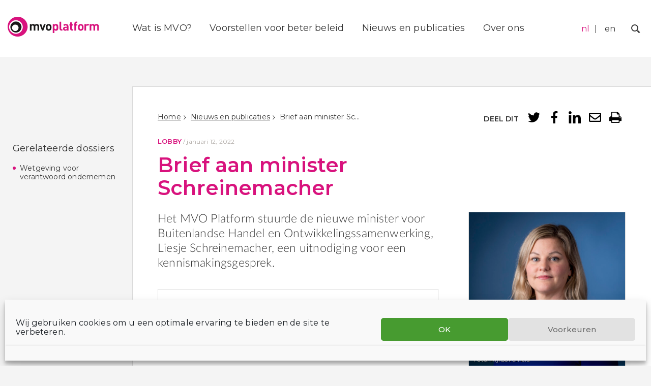

--- FILE ---
content_type: text/html; charset=UTF-8
request_url: https://www.mvoplatform.nl/brief-aan-minister-schreinemacher/
body_size: 18002
content:
<!doctype html>
<html class="no-js" lang="nl-NL">
    <head>
        <meta charset="utf-8">
        <meta http-equiv="x-ua-compatible" content="ie=edge">
        <title>Brief aan minister Schreinemacher - MVO Platform</title>
        <meta name="description" content="">
        <meta name="viewport" content="width=device-width, initial-scale=1">
        <link rel="preconnect" href="https://fonts.gstatic.com">
        <meta name='robots' content='index, follow, max-image-preview:large, max-snippet:-1, max-video-preview:-1' />
<meta name="dlm-version" content="5.1.6">
	<!-- This site is optimized with the Yoast SEO Premium plugin  - https://yoast.com/product/yoast-seo-premium-wordpress/ -->
	<title>Brief aan minister Schreinemacher - MVO Platform</title>
	<link rel="canonical" href="https://www.mvoplatform.nl/brief-aan-minister-schreinemacher/" />
	<meta property="og:locale" content="nl_NL" />
	<meta property="og:type" content="article" />
	<meta property="og:title" content="Brief aan minister Schreinemacher" />
	<meta property="og:description" content="Het MVO Platform stuurde de nieuwe minister voor Buitenlandse Handel en Ontwikkelingssamenwerking, Liesje Schreinemacher, een uitnodiging voor een kennismakingsgesprek." />
	<meta property="og:url" content="https://www.mvoplatform.nl/brief-aan-minister-schreinemacher/" />
	<meta property="og:site_name" content="MVO Platform" />
	<meta property="article:published_time" content="2022-01-12T08:00:21+00:00" />
	<meta property="article:modified_time" content="2022-01-12T08:00:44+00:00" />
	<meta property="og:image" content="https://www.mvoplatform.nl/wp-content/uploads/sites/5/2022/01/liesje-schreinemacher-3-scaled.jpg" />
	<meta property="og:image:width" content="2560" />
	<meta property="og:image:height" content="2560" />
	<meta property="og:image:type" content="image/jpeg" />
	<meta name="author" content="gisela" />
	<meta name="twitter:card" content="summary_large_image" />
	<meta name="twitter:label1" content="Geschreven door" />
	<meta name="twitter:data1" content="gisela" />
	<script type="application/ld+json" class="yoast-schema-graph">{"@context":"https://schema.org","@graph":[{"@type":"Article","@id":"https://www.mvoplatform.nl/brief-aan-minister-schreinemacher/#article","isPartOf":{"@id":"https://www.mvoplatform.nl/brief-aan-minister-schreinemacher/"},"author":{"name":"gisela","@id":"https://www.mvoplatform.nl/#/schema/person/194b6a3fe1510cd2db147afb3c6bb8eb"},"headline":"Brief aan minister Schreinemacher","datePublished":"2022-01-12T08:00:21+00:00","dateModified":"2022-01-12T08:00:44+00:00","mainEntityOfPage":{"@id":"https://www.mvoplatform.nl/brief-aan-minister-schreinemacher/"},"wordCount":4,"publisher":{"@id":"https://www.mvoplatform.nl/#organization"},"image":{"@id":"https://www.mvoplatform.nl/brief-aan-minister-schreinemacher/#primaryimage"},"thumbnailUrl":"https://www.mvoplatform.nl/wp-content/uploads/sites/5/2022/01/liesje-schreinemacher-3-scaled.jpg","inLanguage":"nl-NL"},{"@type":"WebPage","@id":"https://www.mvoplatform.nl/brief-aan-minister-schreinemacher/","url":"https://www.mvoplatform.nl/brief-aan-minister-schreinemacher/","name":"Brief aan minister Schreinemacher - MVO Platform","isPartOf":{"@id":"https://www.mvoplatform.nl/#website"},"primaryImageOfPage":{"@id":"https://www.mvoplatform.nl/brief-aan-minister-schreinemacher/#primaryimage"},"image":{"@id":"https://www.mvoplatform.nl/brief-aan-minister-schreinemacher/#primaryimage"},"thumbnailUrl":"https://www.mvoplatform.nl/wp-content/uploads/sites/5/2022/01/liesje-schreinemacher-3-scaled.jpg","datePublished":"2022-01-12T08:00:21+00:00","dateModified":"2022-01-12T08:00:44+00:00","breadcrumb":{"@id":"https://www.mvoplatform.nl/brief-aan-minister-schreinemacher/#breadcrumb"},"inLanguage":"nl-NL","potentialAction":[{"@type":"ReadAction","target":["https://www.mvoplatform.nl/brief-aan-minister-schreinemacher/"]}]},{"@type":"ImageObject","inLanguage":"nl-NL","@id":"https://www.mvoplatform.nl/brief-aan-minister-schreinemacher/#primaryimage","url":"https://www.mvoplatform.nl/wp-content/uploads/sites/5/2022/01/liesje-schreinemacher-3-scaled.jpg","contentUrl":"https://www.mvoplatform.nl/wp-content/uploads/sites/5/2022/01/liesje-schreinemacher-3-scaled.jpg","width":2560,"height":2560,"caption":"Liesje Schreinemacher, minister voor Buitenlandse Handel en Ontwikklingssamenwerking Beeld: ©RVD – Valerie Kuypers en Martijn Beekman"},{"@type":"BreadcrumbList","@id":"https://www.mvoplatform.nl/brief-aan-minister-schreinemacher/#breadcrumb","itemListElement":[{"@type":"ListItem","position":1,"name":"Home","item":"https://www.mvoplatform.nl/"},{"@type":"ListItem","position":2,"name":"Nieuws en publicaties","item":"https://www.mvoplatform.nl/nieuws-en-publicaties/"},{"@type":"ListItem","position":3,"name":"Brief aan minister Schreinemacher"}]},{"@type":"WebSite","@id":"https://www.mvoplatform.nl/#website","url":"https://www.mvoplatform.nl/","name":"MVO Platform","description":"Maatschappelijk Verantwoord Ondernemen","publisher":{"@id":"https://www.mvoplatform.nl/#organization"},"potentialAction":[{"@type":"SearchAction","target":{"@type":"EntryPoint","urlTemplate":"https://www.mvoplatform.nl/?s={search_term_string}"},"query-input":{"@type":"PropertyValueSpecification","valueRequired":true,"valueName":"search_term_string"}}],"inLanguage":"nl-NL"},{"@type":"Organization","@id":"https://www.mvoplatform.nl/#organization","name":"MVO Platform","url":"https://www.mvoplatform.nl/","logo":{"@type":"ImageObject","inLanguage":"nl-NL","@id":"https://www.mvoplatform.nl/#/schema/logo/image/","url":"https://www.mvoplatform.nl/wp-content/uploads/sites/5/2018/03/Logo_mvoplatform-def.jpg","contentUrl":"https://www.mvoplatform.nl/wp-content/uploads/sites/5/2018/03/Logo_mvoplatform-def.jpg","width":1467,"height":338,"caption":"MVO Platform"},"image":{"@id":"https://www.mvoplatform.nl/#/schema/logo/image/"}},{"@type":"Person","@id":"https://www.mvoplatform.nl/#/schema/person/194b6a3fe1510cd2db147afb3c6bb8eb","name":"gisela","image":{"@type":"ImageObject","inLanguage":"nl-NL","@id":"https://www.mvoplatform.nl/#/schema/person/image/","url":"https://secure.gravatar.com/avatar/b81853744e7ac887b4bfc3d52906c438?s=96&d=mm&r=g","contentUrl":"https://secure.gravatar.com/avatar/b81853744e7ac887b4bfc3d52906c438?s=96&d=mm&r=g","caption":"gisela"},"url":"https://www.mvoplatform.nl/author/gisela/"}]}</script>
	<!-- / Yoast SEO Premium plugin. -->


<link rel='dns-prefetch' href='//plausible.io' />
<link rel='stylesheet' id='wp-block-library-css' href='https://www.mvoplatform.nl/wp-includes/css/dist/block-library/style.min.css?ver=be4719883a68423ed0c1ece681480175' type='text/css' media='all' />
<style id='classic-theme-styles-inline-css' type='text/css'>
/*! This file is auto-generated */
.wp-block-button__link{color:#fff;background-color:#32373c;border-radius:9999px;box-shadow:none;text-decoration:none;padding:calc(.667em + 2px) calc(1.333em + 2px);font-size:1.125em}.wp-block-file__button{background:#32373c;color:#fff;text-decoration:none}
</style>
<style id='global-styles-inline-css' type='text/css'>
:root{--wp--preset--aspect-ratio--square: 1;--wp--preset--aspect-ratio--4-3: 4/3;--wp--preset--aspect-ratio--3-4: 3/4;--wp--preset--aspect-ratio--3-2: 3/2;--wp--preset--aspect-ratio--2-3: 2/3;--wp--preset--aspect-ratio--16-9: 16/9;--wp--preset--aspect-ratio--9-16: 9/16;--wp--preset--color--black: #000000;--wp--preset--color--cyan-bluish-gray: #abb8c3;--wp--preset--color--white: #ffffff;--wp--preset--color--pale-pink: #f78da7;--wp--preset--color--vivid-red: #cf2e2e;--wp--preset--color--luminous-vivid-orange: #ff6900;--wp--preset--color--luminous-vivid-amber: #fcb900;--wp--preset--color--light-green-cyan: #7bdcb5;--wp--preset--color--vivid-green-cyan: #00d084;--wp--preset--color--pale-cyan-blue: #8ed1fc;--wp--preset--color--vivid-cyan-blue: #0693e3;--wp--preset--color--vivid-purple: #9b51e0;--wp--preset--gradient--vivid-cyan-blue-to-vivid-purple: linear-gradient(135deg,rgba(6,147,227,1) 0%,rgb(155,81,224) 100%);--wp--preset--gradient--light-green-cyan-to-vivid-green-cyan: linear-gradient(135deg,rgb(122,220,180) 0%,rgb(0,208,130) 100%);--wp--preset--gradient--luminous-vivid-amber-to-luminous-vivid-orange: linear-gradient(135deg,rgba(252,185,0,1) 0%,rgba(255,105,0,1) 100%);--wp--preset--gradient--luminous-vivid-orange-to-vivid-red: linear-gradient(135deg,rgba(255,105,0,1) 0%,rgb(207,46,46) 100%);--wp--preset--gradient--very-light-gray-to-cyan-bluish-gray: linear-gradient(135deg,rgb(238,238,238) 0%,rgb(169,184,195) 100%);--wp--preset--gradient--cool-to-warm-spectrum: linear-gradient(135deg,rgb(74,234,220) 0%,rgb(151,120,209) 20%,rgb(207,42,186) 40%,rgb(238,44,130) 60%,rgb(251,105,98) 80%,rgb(254,248,76) 100%);--wp--preset--gradient--blush-light-purple: linear-gradient(135deg,rgb(255,206,236) 0%,rgb(152,150,240) 100%);--wp--preset--gradient--blush-bordeaux: linear-gradient(135deg,rgb(254,205,165) 0%,rgb(254,45,45) 50%,rgb(107,0,62) 100%);--wp--preset--gradient--luminous-dusk: linear-gradient(135deg,rgb(255,203,112) 0%,rgb(199,81,192) 50%,rgb(65,88,208) 100%);--wp--preset--gradient--pale-ocean: linear-gradient(135deg,rgb(255,245,203) 0%,rgb(182,227,212) 50%,rgb(51,167,181) 100%);--wp--preset--gradient--electric-grass: linear-gradient(135deg,rgb(202,248,128) 0%,rgb(113,206,126) 100%);--wp--preset--gradient--midnight: linear-gradient(135deg,rgb(2,3,129) 0%,rgb(40,116,252) 100%);--wp--preset--font-size--small: 13px;--wp--preset--font-size--medium: 20px;--wp--preset--font-size--large: 36px;--wp--preset--font-size--x-large: 42px;--wp--preset--spacing--20: 0.44rem;--wp--preset--spacing--30: 0.67rem;--wp--preset--spacing--40: 1rem;--wp--preset--spacing--50: 1.5rem;--wp--preset--spacing--60: 2.25rem;--wp--preset--spacing--70: 3.38rem;--wp--preset--spacing--80: 5.06rem;--wp--preset--shadow--natural: 6px 6px 9px rgba(0, 0, 0, 0.2);--wp--preset--shadow--deep: 12px 12px 50px rgba(0, 0, 0, 0.4);--wp--preset--shadow--sharp: 6px 6px 0px rgba(0, 0, 0, 0.2);--wp--preset--shadow--outlined: 6px 6px 0px -3px rgba(255, 255, 255, 1), 6px 6px rgba(0, 0, 0, 1);--wp--preset--shadow--crisp: 6px 6px 0px rgba(0, 0, 0, 1);}:where(.is-layout-flex){gap: 0.5em;}:where(.is-layout-grid){gap: 0.5em;}body .is-layout-flex{display: flex;}.is-layout-flex{flex-wrap: wrap;align-items: center;}.is-layout-flex > :is(*, div){margin: 0;}body .is-layout-grid{display: grid;}.is-layout-grid > :is(*, div){margin: 0;}:where(.wp-block-columns.is-layout-flex){gap: 2em;}:where(.wp-block-columns.is-layout-grid){gap: 2em;}:where(.wp-block-post-template.is-layout-flex){gap: 1.25em;}:where(.wp-block-post-template.is-layout-grid){gap: 1.25em;}.has-black-color{color: var(--wp--preset--color--black) !important;}.has-cyan-bluish-gray-color{color: var(--wp--preset--color--cyan-bluish-gray) !important;}.has-white-color{color: var(--wp--preset--color--white) !important;}.has-pale-pink-color{color: var(--wp--preset--color--pale-pink) !important;}.has-vivid-red-color{color: var(--wp--preset--color--vivid-red) !important;}.has-luminous-vivid-orange-color{color: var(--wp--preset--color--luminous-vivid-orange) !important;}.has-luminous-vivid-amber-color{color: var(--wp--preset--color--luminous-vivid-amber) !important;}.has-light-green-cyan-color{color: var(--wp--preset--color--light-green-cyan) !important;}.has-vivid-green-cyan-color{color: var(--wp--preset--color--vivid-green-cyan) !important;}.has-pale-cyan-blue-color{color: var(--wp--preset--color--pale-cyan-blue) !important;}.has-vivid-cyan-blue-color{color: var(--wp--preset--color--vivid-cyan-blue) !important;}.has-vivid-purple-color{color: var(--wp--preset--color--vivid-purple) !important;}.has-black-background-color{background-color: var(--wp--preset--color--black) !important;}.has-cyan-bluish-gray-background-color{background-color: var(--wp--preset--color--cyan-bluish-gray) !important;}.has-white-background-color{background-color: var(--wp--preset--color--white) !important;}.has-pale-pink-background-color{background-color: var(--wp--preset--color--pale-pink) !important;}.has-vivid-red-background-color{background-color: var(--wp--preset--color--vivid-red) !important;}.has-luminous-vivid-orange-background-color{background-color: var(--wp--preset--color--luminous-vivid-orange) !important;}.has-luminous-vivid-amber-background-color{background-color: var(--wp--preset--color--luminous-vivid-amber) !important;}.has-light-green-cyan-background-color{background-color: var(--wp--preset--color--light-green-cyan) !important;}.has-vivid-green-cyan-background-color{background-color: var(--wp--preset--color--vivid-green-cyan) !important;}.has-pale-cyan-blue-background-color{background-color: var(--wp--preset--color--pale-cyan-blue) !important;}.has-vivid-cyan-blue-background-color{background-color: var(--wp--preset--color--vivid-cyan-blue) !important;}.has-vivid-purple-background-color{background-color: var(--wp--preset--color--vivid-purple) !important;}.has-black-border-color{border-color: var(--wp--preset--color--black) !important;}.has-cyan-bluish-gray-border-color{border-color: var(--wp--preset--color--cyan-bluish-gray) !important;}.has-white-border-color{border-color: var(--wp--preset--color--white) !important;}.has-pale-pink-border-color{border-color: var(--wp--preset--color--pale-pink) !important;}.has-vivid-red-border-color{border-color: var(--wp--preset--color--vivid-red) !important;}.has-luminous-vivid-orange-border-color{border-color: var(--wp--preset--color--luminous-vivid-orange) !important;}.has-luminous-vivid-amber-border-color{border-color: var(--wp--preset--color--luminous-vivid-amber) !important;}.has-light-green-cyan-border-color{border-color: var(--wp--preset--color--light-green-cyan) !important;}.has-vivid-green-cyan-border-color{border-color: var(--wp--preset--color--vivid-green-cyan) !important;}.has-pale-cyan-blue-border-color{border-color: var(--wp--preset--color--pale-cyan-blue) !important;}.has-vivid-cyan-blue-border-color{border-color: var(--wp--preset--color--vivid-cyan-blue) !important;}.has-vivid-purple-border-color{border-color: var(--wp--preset--color--vivid-purple) !important;}.has-vivid-cyan-blue-to-vivid-purple-gradient-background{background: var(--wp--preset--gradient--vivid-cyan-blue-to-vivid-purple) !important;}.has-light-green-cyan-to-vivid-green-cyan-gradient-background{background: var(--wp--preset--gradient--light-green-cyan-to-vivid-green-cyan) !important;}.has-luminous-vivid-amber-to-luminous-vivid-orange-gradient-background{background: var(--wp--preset--gradient--luminous-vivid-amber-to-luminous-vivid-orange) !important;}.has-luminous-vivid-orange-to-vivid-red-gradient-background{background: var(--wp--preset--gradient--luminous-vivid-orange-to-vivid-red) !important;}.has-very-light-gray-to-cyan-bluish-gray-gradient-background{background: var(--wp--preset--gradient--very-light-gray-to-cyan-bluish-gray) !important;}.has-cool-to-warm-spectrum-gradient-background{background: var(--wp--preset--gradient--cool-to-warm-spectrum) !important;}.has-blush-light-purple-gradient-background{background: var(--wp--preset--gradient--blush-light-purple) !important;}.has-blush-bordeaux-gradient-background{background: var(--wp--preset--gradient--blush-bordeaux) !important;}.has-luminous-dusk-gradient-background{background: var(--wp--preset--gradient--luminous-dusk) !important;}.has-pale-ocean-gradient-background{background: var(--wp--preset--gradient--pale-ocean) !important;}.has-electric-grass-gradient-background{background: var(--wp--preset--gradient--electric-grass) !important;}.has-midnight-gradient-background{background: var(--wp--preset--gradient--midnight) !important;}.has-small-font-size{font-size: var(--wp--preset--font-size--small) !important;}.has-medium-font-size{font-size: var(--wp--preset--font-size--medium) !important;}.has-large-font-size{font-size: var(--wp--preset--font-size--large) !important;}.has-x-large-font-size{font-size: var(--wp--preset--font-size--x-large) !important;}
:where(.wp-block-post-template.is-layout-flex){gap: 1.25em;}:where(.wp-block-post-template.is-layout-grid){gap: 1.25em;}
:where(.wp-block-columns.is-layout-flex){gap: 2em;}:where(.wp-block-columns.is-layout-grid){gap: 2em;}
:root :where(.wp-block-pullquote){font-size: 1.5em;line-height: 1.6;}
</style>
<link rel='stylesheet' id='cmplz-general-css' href='https://www.mvoplatform.nl/wp-content/plugins/complianz-gdpr-premium-multisite/assets/css/cookieblocker.min.css?ver=1767692586' type='text/css' media='all' />
<link rel='stylesheet' id='clarkson_main-css' href='https://www.mvoplatform.nl/wp-content/themes/somo/dist/mvoplatform.css?ver=be4719883a68423ed0c1ece681480175' type='text/css' media='all' />
<link rel='stylesheet' id='tablepress-default-css' href='https://www.mvoplatform.nl/wp-content/plugins/tablepress/css/build/default.css?ver=3.2.6' type='text/css' media='all' />
<link rel='stylesheet' id='searchwp-forms-css' href='https://www.mvoplatform.nl/wp-content/plugins/searchwp/assets/css/frontend/search-forms.min.css?ver=4.5.6' type='text/css' media='all' />
<script type="text/javascript" defer data-domain='mvoplatform.nl' data-api='https://plausible.io/api/event' data-cfasync='false' src="https://plausible.io/js/plausible.outbound-links.js?ver=2.5.0" id="plausible-analytics-js"></script>
<script type="text/javascript" id="plausible-analytics-js-after">
/* <![CDATA[ */
window.plausible = window.plausible || function() { (window.plausible.q = window.plausible.q || []).push(arguments) }
/* ]]> */
</script>
<script type="text/javascript" src="https://www.mvoplatform.nl/wp-includes/js/jquery/jquery.min.js?ver=3.7.1" id="jquery-core-js"></script>
<script type="text/javascript" src="https://www.mvoplatform.nl/wp-includes/js/jquery/jquery-migrate.min.js?ver=3.4.1" id="jquery-migrate-js"></script>
<script type="text/javascript" id="mlp-redirect-frontend-js-extra">
/* <![CDATA[ */
var MultilingualPressRedirectConfig = {"redirectMechanism":"php","noredirectKey":"noredirect"};
/* ]]> */
</script>
<script type="text/javascript" src="https://www.mvoplatform.nl/wp-content/plugins/multilingualpress/src/modules/Redirect/public/js/frontend.min.js?ver=c1bd3c3abde066058455" id="mlp-redirect-frontend-js"></script>
<link rel="https://api.w.org/" href="https://www.mvoplatform.nl/wp-json/" /><link rel="alternate" title="JSON" type="application/json" href="https://www.mvoplatform.nl/wp-json/wp/v2/posts/4036" /><link rel="alternate" title="oEmbed (JSON)" type="application/json+oembed" href="https://www.mvoplatform.nl/wp-json/oembed/1.0/embed?url=https%3A%2F%2Fwww.mvoplatform.nl%2Fbrief-aan-minister-schreinemacher%2F" />
<link rel="alternate" title="oEmbed (XML)" type="text/xml+oembed" href="https://www.mvoplatform.nl/wp-json/oembed/1.0/embed?url=https%3A%2F%2Fwww.mvoplatform.nl%2Fbrief-aan-minister-schreinemacher%2F&#038;format=xml" />
			<style>.cmplz-hidden {
					display: none !important;
				}</style>
    </head>
	    <body data-cmplz=1 class="post-template-default single single-post postid-4036 single-format-standard  brief-aan-minister-schreinemacher">
    <!--[if lt IE 8]>
        <p class="browserupgrade">You are using an <strong>outdated</strong> browser. Please <a href="http://browsehappy.com/">upgrade your browser</a> to improve your experience.</p>
    <![endif]-->

    <header id="site-header" class="banner   " role="banner">

  <div class="branding ">
    <a class="brand" href="https://www.mvoplatform.nl/">
					<img class="site-logo" src="https://www.mvoplatform.nl/wp-content/uploads/sites/5/2018/03/logo-mvo-platform.svg" alt="MVO Platform Logo" title="MVO Platform" />
		    </a>
  </div>

      <nav id="primary-nav" class="nav primary-nav  ">
        <div class="menu-hoofdmenu-container"><ul id="menu-hoofdmenu" class="menu primary-menu"><li id="menu-item-1208" class="menu-item menu-item-type-post_type menu-item-object-page menu-item-has-children menu-item-1208"><a href="https://www.mvoplatform.nl/wat-is-mvo/">Wat is MVO?</a>
<ul class="sub-menu">
	<li id="menu-item-4767" class="menu-item menu-item-type-post_type menu-item-object-page menu-item-4767"><a href="https://www.mvoplatform.nl/wat-is-mvo/wetgeving-voor-verantwoord-en-duurzaam-ondernemen/">Wetgeving voor verantwoord en duurzaam ondernemen</a></li>
	<li id="menu-item-4763" class="menu-item menu-item-type-post_type menu-item-object-page menu-item-4763"><a href="https://www.mvoplatform.nl/wat-is-mvo/internationaal-mvo-kader/">Internationaal MVO-kader</a></li>
	<li id="menu-item-4761" class="menu-item menu-item-type-post_type menu-item-object-page menu-item-4761"><a href="https://www.mvoplatform.nl/wat-is-mvo/due-diligence/">Due diligence</a></li>
	<li id="menu-item-4765" class="menu-item menu-item-type-post_type menu-item-object-page menu-item-4765"><a href="https://www.mvoplatform.nl/wat-is-mvo/transparantie/">Transparantie</a></li>
	<li id="menu-item-4764" class="menu-item menu-item-type-post_type menu-item-object-page menu-item-4764"><a href="https://www.mvoplatform.nl/wat-is-mvo/multistakeholderinitiatief/">Multistakeholderinitiatief</a></li>
	<li id="menu-item-4762" class="menu-item menu-item-type-post_type menu-item-object-page menu-item-4762"><a href="https://www.mvoplatform.nl/wat-is-mvo/gedragscode/">Gedragscode</a></li>
	<li id="menu-item-4760" class="menu-item menu-item-type-post_type menu-item-object-page menu-item-4760"><a href="https://www.mvoplatform.nl/wat-is-mvo/certificering-due-diligence/">Certificering en due diligence</a></li>
</ul>
</li>
<li id="menu-item-421" class="menu-item menu-item-type-post_type menu-item-object-page menu-item-has-children menu-item-421"><a href="https://www.mvoplatform.nl/voorstellen-voor-beter-beleid/">Voorstellen voor beter beleid</a>
<ul class="sub-menu">
	<li id="menu-item-483" class="menu-item menu-item-type-custom menu-item-object-custom menu-item-483"><a href="https://www.mvoplatform.nl/onderwerp/beleidscoherentie-op-mvo/">Beleidscoherentie op MVO</a></li>
	<li id="menu-item-478" class="menu-item menu-item-type-custom menu-item-object-custom menu-item-478"><a href="https://www.mvoplatform.nl/onderwerp/betekenisvolle-samenwerking/">Betekenisvolle samenwerking</a></li>
	<li id="menu-item-474" class="menu-item menu-item-type-custom menu-item-object-custom menu-item-474"><a href="https://www.mvoplatform.nl/onderwerp/heldere-voorlichting/">Heldere voorlichting</a></li>
	<li id="menu-item-477" class="menu-item menu-item-type-custom menu-item-object-custom menu-item-477"><a href="https://www.mvoplatform.nl/onderwerp/maatschappelijk-verantwoord-inkopen/">Maatschappelijk verantwoord inkopen</a></li>
	<li id="menu-item-481" class="menu-item menu-item-type-custom menu-item-object-custom menu-item-481"><a href="https://www.mvoplatform.nl/onderwerp/mvo-diplomatie/">MVO-diplomatie</a></li>
	<li id="menu-item-476" class="menu-item menu-item-type-custom menu-item-object-custom menu-item-476"><a href="https://www.mvoplatform.nl/onderwerp/mvo-voorwaarden-bij-steun-aan-bedrijven/">MVO-voorwaarden</a></li>
	<li id="menu-item-480" class="menu-item menu-item-type-custom menu-item-object-custom menu-item-480"><a href="https://www.mvoplatform.nl/onderwerp/toegang-tot-remedie-voor-slachtoffers/">Toegang tot remedie voor slachtoffers</a></li>
	<li id="menu-item-479" class="menu-item menu-item-type-custom menu-item-object-custom menu-item-479"><a href="https://www.mvoplatform.nl/onderwerp/wetgeving-voor-verantwoord-ondernemen/">Wetgeving voor verantwoord ondernemen</a></li>
</ul>
</li>
<li id="menu-item-591" class="menu-item menu-item-type-post_type menu-item-object-page current_page_parent menu-item-591"><a href="https://www.mvoplatform.nl/nieuws-en-publicaties/">Nieuws en publicaties</a></li>
<li id="menu-item-429" class="menu-item menu-item-type-post_type menu-item-object-page menu-item-has-children menu-item-429"><a href="https://www.mvoplatform.nl/over-ons/">Over ons</a>
<ul class="sub-menu">
	<li id="menu-item-2368" class="menu-item menu-item-type-post_type menu-item-object-page menu-item-2368"><a href="https://www.mvoplatform.nl/over-ons/deelnemers/">Deelnemers</a></li>
	<li id="menu-item-2369" class="menu-item menu-item-type-post_type menu-item-object-page menu-item-2369"><a href="https://www.mvoplatform.nl/lid-worden/">Word lid</a></li>
	<li id="menu-item-2367" class="menu-item menu-item-type-post_type menu-item-object-page menu-item-2367"><a href="https://www.mvoplatform.nl/contact/">Contact</a></li>
</ul>
</li>
</ul></div>
    </nav>
  
  <nav id="courtesy-nav" class="nav courtesy-nav  ">
            <div class="nav mlp_language_box">
        <div class="menu-languages-container"><ul id="menu-languages" class="courtesy-menu language-menu"><li id="menu-item-3548" class="site-id-5 mlp-language-nav-item menu-item menu-item-type-mlp_language menu-item-object-mlp_language mlp-current-language-item menu-item-3548"><a rel="alternate" href="https://www.mvoplatform.nl/?noredirect=nl-NL" lang="nl-NL" hreflang="nl-NL">nl</a></li>
<li id="menu-item-3549" class="site-id-6 mlp-language-nav-item menu-item menu-item-type-mlp_language menu-item-object-mlp_language menu-item-3549"><a rel="alternate" href="https://www.mvoplatform.nl/en/?noredirect=en-GB" lang="en-GB" hreflang="en-GB">en</a></li>
</ul></div>
      </div>
            <div id="search-menu" class="search-menu">
        <button id="search-toggle"><span class="sr-only">Zoek</span></button>
        <form role="search" method="get" class="search-form" action="https://www.mvoplatform.nl/">
    <label class="sr-only">Zoek naar:</label>
    <input type="search" value="" name="s" class="search-field" placeholder="">
    <button type="submit" class="search-submit"></button>
</form>
      </div>
    <button id="menu-toggle"><span class="sr-only">Menu</span></button>
  </nav>
</header>

	<div class="header-image  header-image--no-image small no-shadow lobbyletter "></div>

<div id="content" class="content">
	<aside class="sidebar">
		    



<div class="widget widget-categories">
	<div class="widget-title">Gerelateerde dossiers</div>
	<ul class="terms-list">
					<li><a href="https://www.mvoplatform.nl/onderwerp/wetgeving-voor-verantwoord-ondernemen/" title="View all posts in Wetgeving voor verantwoord ondernemen">Wetgeving voor verantwoord ondernemen</a></li>
			</ul>
</div>


	</aside>

	<main class="main">
		        
	<script type="text/javascript">
		window.addEventListener( "load", function() {
			gtag('event', 'Content Type', {
				'event_category': 'Content Type',
				'event_action': 'lobbyletter',
				'event_label': 'Brief aan minister Schreinemacher'
			});
            plausible('Content Type', { props: { eventCategory: 'Content Type', eventAction: 'lobbyletter', eventLabel: 'lobbyletter - Brief aan minister Schreinemacher' } });
		});
	</script>

            <div id="social-share" class="social-share ">
    <a id="share-toggle" href="/"><span class="sr-only">Share Menu</span></a>
    <div class="share-title">Deel dit</div>
    <ul class="clarkson-social-sharing css">
                    <li>
                <a rel="external nofollow"
                class="css-item css-twitter "
                href="https://twitter.com/intent/tweet/?text=Brief%20aan%20minister%20Schreinemacher&url=https://www.mvoplatform.nl/brief-aan-minister-schreinemacher/"
                onclick="">
                    <span class="css-icon css-icon-twitter"><?xml version="1.0" encoding="UTF-8"?>
<svg width="288px" height="234px" viewBox="0 0 288 234" version="1.1" xmlns="http://www.w3.org/2000/svg" xmlns:xlink="http://www.w3.org/1999/xlink">
    <!-- Generator: Sketch 51.3 (57544) - http://www.bohemiancoding.com/sketch -->
    <title>twitter</title>
    <desc>Created with Sketch.</desc>
    <defs></defs>
    <g id="Page-1" stroke="none" stroke-width="1" fill="none" fill-rule="evenodd">
        <g id="Artboard-4" transform="translate(-1938.000000, -2107.000000)" fill="#000000">
            <path d="M2196.1875,2165.5 C2196.5625,2167.00001 2196.75,2169.43748 2196.75,2172.8125 C2196.75,2199.81264 2190.18757,2225.87487 2177.0625,2251 C2163.56243,2277.62513 2144.62512,2298.81242 2120.25,2314.5625 C2093.62487,2332.18759 2063.06267,2341 2028.5625,2341 C1995.56234,2341 1965.37514,2332.18759 1938,2314.5625 C1942.12502,2314.9375 1946.81247,2315.125 1952.0625,2315.125 C1979.43764,2315.125 2003.99989,2306.68758 2025.75,2289.8125 C2012.62493,2289.8125 2001.0938,2285.96879 1991.15625,2278.28125 C1981.2187,2270.59371 1974.37502,2260.93756 1970.625,2249.3125 C1974.37502,2249.6875 1977.93748,2249.875 1981.3125,2249.875 C1986.56253,2249.875 1991.81247,2249.31251 1997.0625,2248.1875 C1983.56243,2245.18748 1972.31255,2238.25005 1963.3125,2227.375 C1954.31246,2216.49995 1949.8125,2204.12507 1949.8125,2190.25 L1949.8125,2189.125 C1958.06254,2194.00002 1966.87495,2196.625 1976.25,2197 C1968.37496,2191.37497 1962.00002,2184.25004 1957.125,2175.625 C1952.24998,2166.99996 1949.8125,2157.5313 1949.8125,2147.21875 C1949.8125,2136.9062 1952.62497,2127.06255 1958.25,2117.6875 C1972.87507,2136.06259 1990.78114,2150.68745 2011.96875,2161.5625 C2033.15636,2172.43755 2055.74988,2178.43749 2079.75,2179.5625 C2079,2175.06248 2078.625,2170.56252 2078.625,2166.0625 C2078.625,2155.56245 2081.24997,2145.7188 2086.5,2136.53125 C2091.75003,2127.3437 2098.87496,2120.12503 2107.875,2114.875 C2116.87504,2109.62497 2126.62495,2107 2137.125,2107 C2145.75004,2107 2153.71871,2108.68748 2161.03125,2112.0625 C2168.34379,2115.43752 2174.81247,2119.93747 2180.4375,2125.5625 C2193.93757,2122.93749 2206.49994,2118.25003 2218.125,2111.5 C2213.62498,2125.37507 2205.00006,2136.24996 2192.25,2144.125 C2203.50006,2142.62499 2214.74994,2139.43752 2226,2134.5625 C2217.74996,2146.56256 2207.81256,2156.87496 2196.1875,2165.5 Z" id="twitter"></path>
        </g>
    </g>
</svg></span>
                </a>
            </li>
                    <li>
                <a rel="external nofollow"
                class="css-item css-facebook "
                href="https://m.facebook.com/sharer.php?u=https://www.mvoplatform.nl/brief-aan-minister-schreinemacher/&p[title]=Brief%20aan%20minister%20Schreinemacher"
                onclick="">
                    <span class="css-icon css-icon-facebook"><?xml version="1.0" encoding="UTF-8"?>
<svg width="149px" height="288px" viewBox="0 0 149 288" version="1.1" xmlns="http://www.w3.org/2000/svg" xmlns:xlink="http://www.w3.org/1999/xlink">
    <!-- Generator: Sketch 51.3 (57544) - http://www.bohemiancoding.com/sketch -->
    <title>facebook</title>
    <desc>Created with Sketch.</desc>
    <defs></defs>
    <g id="Page-1" stroke="none" stroke-width="1" fill="none" fill-rule="evenodd">
        <g id="Artboard-4" transform="translate(-1058.000000, -2080.000000)" fill="#000000">
            <path d="M1101.3125,2368 L1101.3125,2239.1875 L1058,2239.1875 L1058,2188 L1101.3125,2188 L1101.3125,2147.5 C1101.3125,2126.12489 1107.31244,2109.53131 1119.3125,2097.71875 C1131.31256,2085.90619 1147.2499,2080 1167.125,2080 C1183.25008,2080 1196.37495,2080.74999 1206.5,2082.25 L1206.5,2127.8125 L1179.5,2127.8125 C1169.37495,2127.8125 1162.43752,2130.06248 1158.6875,2134.5625 C1155.68748,2138.31252 1154.1875,2144.31246 1154.1875,2152.5625 L1154.1875,2188 L1202,2188 L1195.25,2239.1875 L1154.1875,2239.1875 L1154.1875,2368 L1101.3125,2368 Z" id="facebook"></path>
        </g>
    </g>
</svg></span>
                </a>
            </li>
                    <li>
                <a rel="external nofollow"
                class="css-item css-linkedin "
                href="https://www.linkedin.com/shareArticle?url=https://www.mvoplatform.nl/brief-aan-minister-schreinemacher/&title=Brief%20aan%20minister%20Schreinemacher&summary=Het%20MVO%20Platform%20stuurde%20de%20nieuwe%20minister%20voor%20Buitenlandse%20Handel%20en%20Ontwikkelingssamenwerking%2C%20Liesje%20Schreinemacher%2C%20een%20uitnodiging%20voor%20een%20kennismakingsgesprek."
                onclick="">
                    <span class="css-icon css-icon-linkedin"><?xml version="1.0" encoding="UTF-8"?>
<svg width="252px" height="252px" viewBox="0 0 252 252" version="1.1" xmlns="http://www.w3.org/2000/svg" xmlns:xlink="http://www.w3.org/1999/xlink">
    <!-- Generator: Sketch 51.3 (57544) - http://www.bohemiancoding.com/sketch -->
    <title>linkedin</title>
    <desc>Created with Sketch.</desc>
    <defs></defs>
    <g id="Page-1" stroke="none" stroke-width="1" fill="none" fill-rule="evenodd">
        <g id="Artboard-4" transform="translate(-3088.000000, -2098.000000)" fill="#000000">
            <path d="M3144.25,2350 L3091.9375,2350 L3091.9375,2181.8125 L3144.25,2181.8125 L3144.25,2350 Z M3118.375,2158.75 C3110.12496,2158.75 3103.00003,2155.75003 3097,2149.75 C3090.99997,2143.74997 3088,2136.62504 3088,2128.375 C3088,2120.12496 3090.99997,2113.00003 3097,2107 C3103.00003,2100.99997 3110.12496,2098 3118.375,2098 C3126.62504,2098 3133.74997,2100.99997 3139.75,2107 C3145.75003,2113.00003 3148.75,2120.12496 3148.75,2128.375 C3148.75,2136.62504 3145.75003,2143.74997 3139.75,2149.75 C3133.74997,2155.75003 3126.62504,2158.75 3118.375,2158.75 Z M3340,2350 L3287.6875,2350 L3287.6875,2267.875 C3287.6875,2254.37493 3286.56251,2244.62503 3284.3125,2238.625 C3280.18748,2228.49995 3272.12506,2223.4375 3260.125,2223.4375 C3248.12494,2223.4375 3239.68752,2227.93746 3234.8125,2236.9375 C3231.06248,2243.68753 3229.1875,2253.62493 3229.1875,2266.75 L3229.1875,2350 L3177.4375,2350 L3177.4375,2181.8125 L3227.5,2181.8125 L3227.5,2204.875 L3228.0625,2204.875 C3231.81252,2197.37496 3237.81246,2191.18752 3246.0625,2186.3125 C3255.06255,2180.31247 3265.56244,2177.3125 3277.5625,2177.3125 C3301.93762,2177.3125 3318.99995,2184.99992 3328.75,2200.375 C3336.25004,2212.75006 3340,2231.87487 3340,2257.75 L3340,2350 Z" id="linkedin"></path>
        </g>
    </g>
</svg></span>
                </a>
            </li>
                    <li>
                <a rel="external nofollow" class="css-item css-email css-no-popup" href="/cdn-cgi/l/email-protection#[base64]" onclick="">
                    <span class="css-icon css-icon-email"><?xml version="1.0" encoding="UTF-8"?>
<svg width="288px" height="216px" viewBox="0 0 288 216" version="1.1" xmlns="http://www.w3.org/2000/svg" xmlns:xlink="http://www.w3.org/1999/xlink">
    <!-- Generator: Sketch 51.3 (57544) - http://www.bohemiancoding.com/sketch -->
    <title>email</title>
    <desc>Created with Sketch.</desc>
    <defs></defs>
    <g id="Page-1" stroke="none" stroke-width="1" fill="none" fill-rule="evenodd">
        <g id="Artboard-4" transform="translate(-4202.000000, -2116.000000)" fill="#000000">
            <path d="M4463,2116 C4470.50004,2116 4476.87497,2118.62497 4482.125,2123.875 C4487.37503,2129.12503 4490,2135.49996 4490,2143 L4490,2305 C4490,2312.50004 4487.37503,2318.87497 4482.125,2324.125 C4476.87497,2329.37503 4470.50004,2332 4463,2332 L4229,2332 C4221.49996,2332 4215.12503,2329.37503 4209.875,2324.125 C4204.62497,2318.87497 4202,2312.50004 4202,2305 L4202,2143 C4202,2135.49996 4204.62497,2129.12503 4209.875,2123.875 C4215.12503,2118.62497 4221.49996,2116 4229,2116 L4463,2116 Z M4463,2143 L4229,2143 L4229,2166.0625 C4242.12507,2176.56255 4267.43731,2196.43735 4304.9375,2225.6875 L4310,2230.1875 C4317.50004,2236.56253 4323.49998,2241.06249 4328,2243.6875 C4335.12504,2248.56252 4341.12498,2251 4346,2251 C4350.87502,2251 4356.87496,2248.56252 4364,2243.6875 C4368.50002,2241.06249 4374.49996,2236.56253 4382,2230.1875 L4387.0625,2225.6875 C4424.56269,2196.81236 4449.87493,2176.93755 4463,2166.0625 L4463,2143 Z M4229,2305 L4463,2305 L4463,2200.375 L4397.75,2252.125 C4388.37495,2260.00004 4380.68753,2265.62498 4374.6875,2269 C4364.56245,2275.00003 4355.00004,2278 4346,2278 C4336.99996,2278 4327.25005,2275.00003 4316.75,2269 C4311.12497,2265.62498 4303.43755,2260.00004 4293.6875,2252.125 L4229,2200.375 L4229,2305 Z" id="email"></path>
        </g>
    </g>
</svg></span>
                </a>
            </li>
                    <li>
                <a rel="external nofollow"
                class="css-item css-print css-no-popup"
                href="#printing-Brief%20aan%20minister%20Schreinemacher"
                onclick="window.print();">
                    <span class="css-icon css-icon-print"><?xml version="1.0" encoding="UTF-8"?>
<svg width="268px" height="247px" viewBox="0 0 268 247" version="1.1" xmlns="http://www.w3.org/2000/svg" xmlns:xlink="http://www.w3.org/1999/xlink">
    <!-- Generator: Sketch 51.3 (57544) - http://www.bohemiancoding.com/sketch -->
    <title>print</title>
    <desc>Created with Sketch.</desc>
    <defs></defs>
    <g id="Page-1" stroke="none" stroke-width="1" fill="none" fill-rule="evenodd">
        <g id="Artboard-4" transform="translate(-5057.000000, -2101.000000)" fill="#000000">
            <path d="M5118.71429,2327.28571 L5262.71429,2327.28571 L5262.71429,2286.14286 L5118.71429,2286.14286 L5118.71429,2327.28571 Z M5118.71429,2224.42857 L5262.71429,2224.42857 L5262.71429,2162.71429 L5237,2162.71429 C5232.71426,2162.71429 5229.07144,2161.2143 5226.07143,2158.21429 C5223.07141,2155.21427 5221.57143,2151.57145 5221.57143,2147.28571 L5221.57143,2121.57143 L5118.71429,2121.57143 L5118.71429,2224.42857 Z M5300.80357,2241.94643 C5302.8393,2239.9107 5303.85714,2237.50001 5303.85714,2234.71429 C5303.85714,2231.92856 5302.8393,2229.51787 5300.80357,2227.48214 C5298.76785,2225.44642 5296.35716,2224.42857 5293.57143,2224.42857 C5290.7857,2224.42857 5288.37501,2225.44642 5286.33929,2227.48214 C5284.30356,2229.51787 5283.28571,2231.92856 5283.28571,2234.71429 C5283.28571,2237.50001 5284.30356,2239.9107 5286.33929,2241.94643 C5288.37501,2243.98215 5290.7857,2245 5293.57143,2245 C5296.35716,2245 5298.76785,2243.98215 5300.80357,2241.94643 Z M5324.42857,2234.71429 L5324.42857,2301.57143 C5324.42857,2302.96429 5323.91965,2304.16964 5322.90179,2305.1875 C5321.88392,2306.20536 5320.67858,2306.71429 5319.28571,2306.71429 L5283.28571,2306.71429 L5283.28571,2332.42857 C5283.28571,2336.71431 5281.78573,2340.35713 5278.78571,2343.35714 C5275.7857,2346.35716 5272.14288,2347.85714 5267.85714,2347.85714 L5113.57143,2347.85714 C5109.28569,2347.85714 5105.64287,2346.35716 5102.64286,2343.35714 C5099.64284,2340.35713 5098.14286,2336.71431 5098.14286,2332.42857 L5098.14286,2306.71429 L5062.14286,2306.71429 C5060.74999,2306.71429 5059.54465,2306.20536 5058.52679,2305.1875 C5057.50892,2304.16964 5057,2302.96429 5057,2301.57143 L5057,2234.71429 C5057,2226.24996 5060.02676,2218.9911 5066.08036,2212.9375 C5072.13396,2206.8839 5079.39281,2203.85714 5087.85714,2203.85714 L5098.14286,2203.85714 L5098.14286,2116.42857 C5098.14286,2112.14284 5099.64284,2108.50002 5102.64286,2105.5 C5105.64287,2102.49998 5109.28569,2101 5113.57143,2101 L5221.57143,2101 C5225.85716,2101 5230.5714,2102.07142 5235.71429,2104.21429 C5240.85717,2106.35715 5244.92856,2108.92856 5247.92857,2111.92857 L5272.35714,2136.35714 C5275.35716,2139.35716 5277.92856,2143.42855 5280.07143,2148.57143 C5282.2143,2153.71431 5283.28571,2158.42855 5283.28571,2162.71429 L5283.28571,2203.85714 L5293.57143,2203.85714 C5302.03576,2203.85714 5309.29461,2206.8839 5315.34821,2212.9375 C5321.40182,2218.9911 5324.42857,2226.24996 5324.42857,2234.71429 Z" id="print"></path>
        </g>
    </g>
</svg></span>
                </a>
            </li>
            </ul>
</div>
<article class="detail lobbyletter post-4036 post type-post status-publish format-standard has-post-thumbnail hentry somo_dossier-wetgeving-voor-verantwoord-ondernemen somo_post_format-lobbyletter somo_relation-mvo-normenkader">
    <header class="page-header">
        	 <div class="breadcrumbs"><span><span><a href="https://www.mvoplatform.nl/">Home</a></span>  <span><a href="https://www.mvoplatform.nl/nieuws-en-publicaties/">Nieuws en publicaties</a></span>  <span class="breadcrumb_last" aria-current="page">Brief aan minister Schreinemacher</span></span></div>
        <div class="entry-meta">
            <span class="format lobbyletter">Lobby</span> /
            <time class="updated" datetime="2022-01-12T09:00:21+01:00">januari 12, 2022</time>
        </div>
        <h1 class="entry-title">Brief aan minister Schreinemacher</h1>
    </header>

    <div class="post-thumbnail"><img width="746" height="746" src="https://www.mvoplatform.nl/wp-content/uploads/sites/5/2022/01/liesje-schreinemacher-3-746x746.jpg" class="attachment-thumbnail-large size-thumbnail-large wp-post-image" alt="" decoding="async" loading="lazy" srcset="https://www.mvoplatform.nl/wp-content/uploads/sites/5/2022/01/liesje-schreinemacher-3-746x746.jpg 746w, https://www.mvoplatform.nl/wp-content/uploads/sites/5/2022/01/liesje-schreinemacher-3-300x300.jpg 300w, https://www.mvoplatform.nl/wp-content/uploads/sites/5/2022/01/liesje-schreinemacher-3-1024x1024.jpg 1024w, https://www.mvoplatform.nl/wp-content/uploads/sites/5/2022/01/liesje-schreinemacher-3-150x150.jpg 150w, https://www.mvoplatform.nl/wp-content/uploads/sites/5/2022/01/liesje-schreinemacher-3-768x768.jpg 768w, https://www.mvoplatform.nl/wp-content/uploads/sites/5/2022/01/liesje-schreinemacher-3-1536x1536.jpg 1536w, https://www.mvoplatform.nl/wp-content/uploads/sites/5/2022/01/liesje-schreinemacher-3-2048x2048.jpg 2048w, https://www.mvoplatform.nl/wp-content/uploads/sites/5/2022/01/liesje-schreinemacher-3-333x333.jpg 333w, https://www.mvoplatform.nl/wp-content/uploads/sites/5/2022/01/liesje-schreinemacher-3-680x680.jpg 680w, https://www.mvoplatform.nl/wp-content/uploads/sites/5/2022/01/liesje-schreinemacher-3-440x440.jpg 440w, https://www.mvoplatform.nl/wp-content/uploads/sites/5/2022/01/liesje-schreinemacher-3-70x70.jpg 70w, https://www.mvoplatform.nl/wp-content/uploads/sites/5/2022/01/liesje-schreinemacher-3-180x180.jpg 180w, https://www.mvoplatform.nl/wp-content/uploads/sites/5/2022/01/liesje-schreinemacher-3-360x360.jpg 360w" sizes="(max-width: 746px) 100vw, 746px" /><span class="image-credits">Foto: Rijksoverheid</span></div>

    <div class="entry-content">
        <p>Het MVO Platform stuurde de nieuwe minister voor Buitenlandse Handel en Ontwikkelingssamenwerking, Liesje Schreinemacher, een uitnodiging voor een kennismakingsgesprek.</p><div class="post-thumbnail"><img width="746" height="746" src="https://www.mvoplatform.nl/wp-content/uploads/sites/5/2022/01/liesje-schreinemacher-3-746x746.jpg" class="attachment-thumbnail-large size-thumbnail-large wp-post-image" alt="" decoding="async" loading="lazy" srcset="https://www.mvoplatform.nl/wp-content/uploads/sites/5/2022/01/liesje-schreinemacher-3-746x746.jpg 746w, https://www.mvoplatform.nl/wp-content/uploads/sites/5/2022/01/liesje-schreinemacher-3-300x300.jpg 300w, https://www.mvoplatform.nl/wp-content/uploads/sites/5/2022/01/liesje-schreinemacher-3-1024x1024.jpg 1024w, https://www.mvoplatform.nl/wp-content/uploads/sites/5/2022/01/liesje-schreinemacher-3-150x150.jpg 150w, https://www.mvoplatform.nl/wp-content/uploads/sites/5/2022/01/liesje-schreinemacher-3-768x768.jpg 768w, https://www.mvoplatform.nl/wp-content/uploads/sites/5/2022/01/liesje-schreinemacher-3-1536x1536.jpg 1536w, https://www.mvoplatform.nl/wp-content/uploads/sites/5/2022/01/liesje-schreinemacher-3-2048x2048.jpg 2048w, https://www.mvoplatform.nl/wp-content/uploads/sites/5/2022/01/liesje-schreinemacher-3-333x333.jpg 333w, https://www.mvoplatform.nl/wp-content/uploads/sites/5/2022/01/liesje-schreinemacher-3-680x680.jpg 680w, https://www.mvoplatform.nl/wp-content/uploads/sites/5/2022/01/liesje-schreinemacher-3-440x440.jpg 440w, https://www.mvoplatform.nl/wp-content/uploads/sites/5/2022/01/liesje-schreinemacher-3-70x70.jpg 70w, https://www.mvoplatform.nl/wp-content/uploads/sites/5/2022/01/liesje-schreinemacher-3-180x180.jpg 180w, https://www.mvoplatform.nl/wp-content/uploads/sites/5/2022/01/liesje-schreinemacher-3-360x360.jpg 360w" sizes="(max-width: 746px) 100vw, 746px" /><span class="image-credits">Foto: Rijksoverheid</span></div>

        <div class="download">
	<div class="download-text">
		Download
		<a href="https://www.mvoplatform.nl/wp-content/uploads/sites/5/2022/01/Brief-MVO-Platform-kennismakingsgesprek-minister-Schreinemacher.pdf" download="" onclick="plausible('Download', { props: { hitType: 'event', eventCategory: 'File', eventAction: 'Download', eventLabel: 'https://www.mvoplatform.nl/wp-content/uploads/sites/5/2022/01/Brief-MVO-Platform-kennismakingsgesprek-minister-Schreinemacher.pdf' } });"><span class="filename">Brief MVO Platform kennismakingsgesprek minister Schreinemacher</span></a>						<span class="filesize">(90 KB)</span>
			</div>
		<a href="https://www.mvoplatform.nl/wp-content/uploads/sites/5/2022/01/Brief-MVO-Platform-kennismakingsgesprek-minister-Schreinemacher.pdf" class="button button--download" download="" onclick="plausible('Download', { props: { hitType: 'event', eventCategory: 'File', eventAction: 'Download', eventLabel: 'https://www.mvoplatform.nl/wp-content/uploads/sites/5/2022/01/Brief-MVO-Platform-kennismakingsgesprek-minister-Schreinemacher.pdf' } });">Download</a>
</div>
        

                    </div>
</article>


    <h2 class="related-title">gerelateerde berichten</h2>
    <div id="grid" class="related hfeed">
        
                    
	
<article class="teaser news post-4865 post type-post status-publish format-standard has-post-thumbnail hentry somo_dossier-wetgeving-voor-verantwoord-ondernemen somo_post_format-news">

          <div class="entry-thumbnail large-thumbnail">
        <a href="https://www.mvoplatform.nl/doorbraak-voor-mensenrechten-en-milieu-europees-parlement-stemt-in-met-wet-verantwoord-ondernemen/">
          <img width="746" height="420" src="https://www.mvoplatform.nl/wp-content/uploads/sites/5/2024/04/Uitslag-CSDDD-746x420.jpg?image-crop-positioner-ts=1713958069" class="attachment-slide size-slide wp-post-image" alt="" decoding="async" loading="lazy" />
        </a>
      </div>
        <header class="
        large-thumbnail         ">
      <div class="entry-meta">
        <span class="format news">Nieuws</span> /
        <time class="updated" datetime="2024-04-24T13:02:46+02:00">april 24, 2024</time>
      </div>
      <h2 class="entry-title">
        <a href="https://www.mvoplatform.nl/doorbraak-voor-mensenrechten-en-milieu-europees-parlement-stemt-in-met-wet-verantwoord-ondernemen/">
          Doorbraak voor mensenrechten en milieu: Europees Parlement stemt in met wet verantwoord ondernemen
        </a>
      </h2>
            <div class="entry-excerpt">
        <p>Het Europees Parlement heeft vandaag met een ruime meerderheid ingestemd met de EU-wet voor maatschappelijk verantwoord ondernemen, de Corporate Sustainability Due Diligence Directive (CSDDD). In maart stemden de EU-lidstaten al in met deze regels. De&#8230;</p>

      </div>
    </header>

</article>


                                
	<article class="teaser lobbyletter post-4842 post type-post status-publish format-standard has-post-thumbnail hentry somo_dossier-wetgeving-voor-verantwoord-ondernemen somo_post_format-lobbyletter">
  <header>
    <div class="entry-meta">
      <span class="format lobbyletter">Lobby</span> /
      <time class="updated" datetime="2024-03-18T14:44:16+01:00">maart 18, 2024</time>
    </div>
    <h2 class="entry-title">
      <a href="https://www.mvoplatform.nl/brief-mvo-nederland-mvo-platform-aan-europees-parlement-over-stemming-csddd/">
        Brief MVO Nederland &amp; MVO Platform aan Europees Parlement over stemming CSDDD
      </a>
    </h2>
  </header>
  <div class="entry-summary">
    <p>Op 19 maart stemt de Commissie Juridische Zaken in het&#8230;</p>

  </div>
</article>


                                
	
<article class="teaser news post-4827 post type-post status-publish format-standard has-post-thumbnail hentry somo_dossier-wetgeving-voor-verantwoord-ondernemen somo_post_format-news">

          <div class="entry-thumbnail large-thumbnail">
        <a href="https://www.mvoplatform.nl/blokkade-eu-wet-verantwoord-ondernemen-klap-in-het-gezicht-voor-miljoenen-werkenden-en-het-milieu-wereldwijd/">
          <img width="746" height="420" src="https://www.mvoplatform.nl/wp-content/uploads/sites/5/2023/06/EU-flag-Pixabay-746x420.jpg?image-crop-positioner-ts=1687424786" class="attachment-slide size-slide wp-post-image" alt="" decoding="async" loading="lazy" />
        </a>
      </div>
        <header class="
        large-thumbnail         ">
      <div class="entry-meta">
        <span class="format news">Nieuws</span> /
        <time class="updated" datetime="2024-02-28T13:12:21+01:00">februari 28, 2024</time>
      </div>
      <h2 class="entry-title">
        <a href="https://www.mvoplatform.nl/blokkade-eu-wet-verantwoord-ondernemen-klap-in-het-gezicht-voor-miljoenen-werkenden-en-het-milieu-wereldwijd/">
          Blokkade EU-wet verantwoord ondernemen klap in het gezicht voor miljoenen werkenden en het milieu wereldwijd
        </a>
      </h2>
            <div class="entry-excerpt">
        <p>De blokkade van EU-lidstaten rondom de Europese wetgeving voor verantwoord en duurzaam ondernemen is bijzonder slecht nieuws voor alle werkenden en gemeenschappen die te maken hebben met mensenrechtenschendingen en milieuvervuiling in wereldwijde productieketens. Het MVO&#8230;</p>

      </div>
    </header>

</article>


                                
	
<article class="teaser news post-4798 post type-post status-publish format-standard has-post-thumbnail hentry somo_dossier-wetgeving-voor-verantwoord-ondernemen somo_post_format-news">

          <div class="entry-thumbnail large-thumbnail">
        <a href="https://www.mvoplatform.nl/eu-deal-verantwoord-ondernemen-goed-begin-maar-wel-het-halve-werk/">
          <img width="630" height="420" src="https://www.mvoplatform.nl/wp-content/uploads/sites/5/2023/06/EU-Brussel-Pixabay-scaled.jpg?image-crop-positioner-ts=1687424848" class="attachment-slide size-slide wp-post-image" alt="" decoding="async" loading="lazy" srcset="https://www.mvoplatform.nl/wp-content/uploads/sites/5/2023/06/EU-Brussel-Pixabay-scaled.jpg?image-crop-positioner-ts=1687424848 2560w, https://www.mvoplatform.nl/wp-content/uploads/sites/5/2023/06/EU-Brussel-Pixabay-300x200.jpg?image-crop-positioner-ts=1687424848 300w, https://www.mvoplatform.nl/wp-content/uploads/sites/5/2023/06/EU-Brussel-Pixabay-1024x683.jpg?image-crop-positioner-ts=1687424848 1024w, https://www.mvoplatform.nl/wp-content/uploads/sites/5/2023/06/EU-Brussel-Pixabay-768x512.jpg?image-crop-positioner-ts=1687424848 768w, https://www.mvoplatform.nl/wp-content/uploads/sites/5/2023/06/EU-Brussel-Pixabay-1536x1024.jpg?image-crop-positioner-ts=1687424848 1536w, https://www.mvoplatform.nl/wp-content/uploads/sites/5/2023/06/EU-Brussel-Pixabay-2048x1365.jpg?image-crop-positioner-ts=1687424848 2048w" sizes="(max-width: 630px) 100vw, 630px" />
        </a>
      </div>
        <header class="
        large-thumbnail         ">
      <div class="entry-meta">
        <span class="format news">Nieuws</span> /
        <time class="updated" datetime="2023-12-14T11:52:39+01:00">december 14, 2023</time>
      </div>
      <h2 class="entry-title">
        <a href="https://www.mvoplatform.nl/eu-deal-verantwoord-ondernemen-goed-begin-maar-wel-het-halve-werk/">
          EU-deal verantwoord ondernemen: goed begin, maar wel het halve werk
        </a>
      </h2>
            <div class="entry-excerpt">
        <p>Het vanmorgen bereikte politieke akkoord over de EU-wetgeving voor verantwoord en duurzaam ondernemen is een historische stap voor de wereldwijde bescherming van mens en milieu. Het MVO Platform juicht toe dat er eindelijk regels komen&#8230;</p>

      </div>
    </header>

</article>


                                
	
<article class="teaser news post-4697 post type-post status-publish format-standard has-post-thumbnail hentry somo_dossier-wetgeving-voor-verantwoord-ondernemen somo_post_format-news">

          <div class="entry-thumbnail large-thumbnail">
        <a href="https://www.mvoplatform.nl/nationaal-contactpunt-waarschuwt-voor-afbreukrisico/">
          <img width="746" height="420" src="https://www.mvoplatform.nl/wp-content/uploads/sites/5/2023/08/OECD-Watch-analysis-1-746x420.png?image-crop-positioner-ts=1693335310" class="attachment-slide size-slide wp-post-image" alt="" decoding="async" loading="lazy" />
        </a>
      </div>
        <header class="
        large-thumbnail         ">
      <div class="entry-meta">
        <span class="format news">Nieuws</span> /
        <time class="updated" datetime="2023-08-31T10:35:26+02:00">augustus 31, 2023</time>
      </div>
      <h2 class="entry-title">
        <a href="https://www.mvoplatform.nl/nationaal-contactpunt-waarschuwt-voor-afbreukrisico/">
          Nationaal Contactpunt waarschuwt voor afbreukrisico EU-wetgeving voor verantwoord ondernemen
        </a>
      </h2>
            <div class="entry-excerpt">
        <p>De EU-richtlijn voor gepaste zorgvuldigheid (CSDDD) dreigt te leiden tot een “verwatering” van de OESO-richtlijnen en kent een groot “afbreukrisico”. Deze waarschuwing geeft het Nationaal Contactpunt (NCP) voor de OESO-richtlijnen af in de deze zomer&#8230;</p>

      </div>
    </header>

</article>


                                
	<article class="teaser lobbyletter post-4640 post type-post status-publish format-standard has-post-thumbnail hentry somo_dossier-wetgeving-voor-verantwoord-ondernemen somo_post_format-lobbyletter">
  <header>
    <div class="entry-meta">
      <span class="format lobbyletter">Lobby</span> /
      <time class="updated" datetime="2023-07-03T17:57:30+02:00">juli 3, 2023</time>
    </div>
    <h2 class="entry-title">
      <a href="https://www.mvoplatform.nl/speciale-aandacht-in-due-diligence-wetgeving-voor-gemarginaliseerde-groepen-en-gendersensitiviteit/">
        Speciale aandacht in due diligence-wetgeving voor gemarginaliseerde groepen en gendersensitiviteit
      </a>
    </h2>
  </header>
  <div class="entry-summary">
    <p>Mensenrechten zijn er voor iedereen, maar niet iedereen kan al&#8230;</p>

  </div>
</article>


                                
	
<article class="teaser news post-4619 post type-post status-publish format-standard has-post-thumbnail hentry somo_dossier-beleidscoherentie-op-mvo somo_dossier-wetgeving-voor-verantwoord-ondernemen somo_post_format-news">

          <div class="entry-thumbnail large-thumbnail">
        <a href="https://www.mvoplatform.nl/mensen-in-ketens-welzijn-en-bloei-van-stakeholders-in-internationale-bedrijven/">
          <img width="746" height="420" src="https://www.mvoplatform.nl/wp-content/uploads/sites/5/2023/06/Mensen-in-ketens-746x420.png?image-crop-positioner-ts=1687528751" class="attachment-slide size-slide wp-post-image" alt="" decoding="async" loading="lazy" />
        </a>
      </div>
        <header class="
        large-thumbnail         ">
      <div class="entry-meta">
        <span class="format news">Nieuws</span> /
        <time class="updated" datetime="2023-06-23T15:56:50+02:00">juni 23, 2023</time>
      </div>
      <h2 class="entry-title">
        <a href="https://www.mvoplatform.nl/mensen-in-ketens-welzijn-en-bloei-van-stakeholders-in-internationale-bedrijven/">
          Mensen in ketens. Opiniepaper over welzijn en bloei van stakeholders in internationale bedrijven
        </a>
      </h2>
            <div class="entry-excerpt">
        <p>In de discussie over IMVO-wetgeving wordt nu veel gesproken over het Nederlandse vestigingsklimaat en het gelijke speelveld voor bedrijven in Nederland en daarbuiten. Veel te weinig gaat het over &#8216;de ander&#8217;, over de mens die&#8230;</p>

      </div>
    </header>

</article>


                                
	<article class="teaser lobbyletter post-4609 post type-post status-publish format-standard has-post-thumbnail hentry somo_dossier-beleidscoherentie-op-mvo somo_dossier-heldere-voorlichting somo_dossier-wetgeving-voor-verantwoord-ondernemen somo_post_format-lobbyletter">
  <header>
    <div class="entry-meta">
      <span class="format lobbyletter">Lobby</span> /
      <time class="updated" datetime="2023-06-22T11:08:11+02:00">juni 22, 2023</time>
    </div>
    <h2 class="entry-title">
      <a href="https://www.mvoplatform.nl/aandachtspunten-triloog-corporate-sustainability-due-diligence-directive/">
        Aandachtspunten triloog Corporate Sustainability Due Diligence Directive
      </a>
    </h2>
  </header>
  <div class="entry-summary">
    <p>Het MVO Platform roept de EU-lidstaten, het Europees Parlement en&#8230;</p>

  </div>
</article>


                                
	
<article class="teaser news post-4565 post type-post status-publish format-standard has-post-thumbnail hentry somo_dossier-beleidscoherentie-op-mvo somo_dossier-heldere-voorlichting somo_dossier-toegang-tot-remedie-voor-slachtoffers somo_dossier-wetgeving-voor-verantwoord-ondernemen somo_post_format-news">

          <div class="entry-thumbnail large-thumbnail">
        <a href="https://www.mvoplatform.nl/gemengde-gevoelens-bij-door-europees-parlement-bereikte-compromis-over-eu-richtlijn-gepaste-zorgvuldigheid/">
          <img width="746" height="420" src="https://www.mvoplatform.nl/wp-content/uploads/sites/5/2023/06/European-Parliament-vote-746x420.jpg?image-crop-positioner-ts=1691147845" class="attachment-slide size-slide wp-post-image" alt="" decoding="async" loading="lazy" />
        </a>
      </div>
        <header class="
        large-thumbnail         ">
      <div class="entry-meta">
        <span class="format news">Nieuws</span> /
        <time class="updated" datetime="2023-06-01T19:33:44+02:00">juni 1, 2023</time>
      </div>
      <h2 class="entry-title">
        <a href="https://www.mvoplatform.nl/gemengde-gevoelens-bij-door-europees-parlement-bereikte-compromis-over-eu-richtlijn-gepaste-zorgvuldigheid/">
          Gemengde gevoelens bij door Europees Parlement bereikte compromis over EU-richtlijn gepaste zorgvuldigheid
        </a>
      </h2>
            <div class="entry-excerpt">
        <p>Het Europees Parlement heeft vandaag ingestemd met het onderhandelingsmandaat van rapporteur Lara Wolters (PvdA/S&amp;D) over de EU-richtlijn gepaste zorgvuldigheid. Met het compromis zet het Europees Parlement een grote stap om van verantwoord ondernemen in wereldwijde&#8230;</p>

      </div>
    </header>

</article>


                                
	<article class="teaser lobbyletter post-4485 post type-post status-publish format-standard has-post-thumbnail hentry somo_dossier-beleidscoherentie-op-mvo somo_dossier-wetgeving-voor-verantwoord-ondernemen somo_post_format-lobbyletter">
  <header>
    <div class="entry-meta">
      <span class="format lobbyletter">Lobby</span> /
      <time class="updated" datetime="2023-01-17T14:27:42+01:00">januari 17, 2023</time>
    </div>
    <h2 class="entry-title">
      <a href="https://www.mvoplatform.nl/nederlandse-bedrijven-nog-altijd-vaak-betrokken-bij-ernstige-mensenrechtenschendingen-en-milieuschade-2020-2022/">
        Nederlandse bedrijven nog altijd vaak betrokken bij ernstige mensenrechtenschendingen en milieuschade (2020-2022)
      </a>
    </h2>
  </header>
  <div class="entry-summary">
    <p>Dit overzicht bevat een niet-uitputtende selectie van twintig berichten uit&#8230;</p>

  </div>
</article>


                    
            </div>
    
    	</main>
</div>


    <footer id="site-footer" class="content-info">
      <div id="footer-top" class="footer-top vcard">
        <a class="brand " href="https://www.mvoplatform.nl/">
                            <img class="site-logo photo" src="https://www.mvoplatform.nl/wp-content/uploads/sites/5/2018/03/logo-mvo-platform.svg" alt="MVO Platform Logo" title="MVO Platform" />
                    </a>
        <div class="footer-content">
          <div class="footer-column">
              
<h3 class="footer-title">Adres</h3>
<div class="fn org">MVO Platform</div>
<div class="adr">
			<div class="street-address">KNSM-laan 17</div>
					<span class="postal-code">1019 LA,</span>
				<span class="locality">Amsterdam</span>
		<div class="country-name">Nederland</div>
	</div>
<a class="google-maps-link" href="https://goo.gl/maps/gH25Di6qcdpmGmBz7" target="_blank">
    bekijk op Google Maps
</a>
          </div>
          <div class="footer-column">
              
	<h3 class="footer-title">Neem contact op</h3>

	<div class="tel">Tel: (020) 639 12 91 (ma-vr, 9-17 uur)</div>
	<div>
		Email: <a class="email" href="/cdn-cgi/l/email-protection#71181f171e311c071e011d1005171e031c5f1f1d"><span class="__cf_email__" data-cfemail="f49d9a929bb499829b84989580929b8699da9a98">[email&#160;protected]</span></a>
	</div>

<div class="social-media">
                        
            <a class="social-link twitter" href="https://twitter.com/mvoplatform" target="_blank"><span class="sr-only">Visit our twitter page</span></a>
    
            <a class="social-link bluesky" href="https://bsky.app/profile/mvoplatform.bsky.social" target="_blank"><span class="sr-only">Visit our bluesky page</span></a>
    
    
            <a class="social-link linkedin" href="https://www.linkedin.com/company/mvoplatform/" target="_blank"><span class="sr-only">Visit our linkedin page</span></a>
    
    
    </div>
          </div>
        </div>
      </div>
      <div id="footer-main" class="footer-main container">
                  <div class="footer-menu-container"><ul id="menu-footer" class="menu footer-menu"><li id="menu-item-1386" class="menu-item menu-item-type-post_type menu-item-object-page menu-item-privacy-policy menu-item-1386"><a rel="privacy-policy" href="https://www.mvoplatform.nl/privacy-statement/">Privacy statement</a></li>
<li id="menu-item-1387" class="menu-item menu-item-type-post_type menu-item-object-page menu-item-1387"><a href="https://www.mvoplatform.nl/disclaimer/">Disclaimer</a></li>
<li id="menu-item-1392" class="menu-item menu-item-type-custom menu-item-object-custom menu-item-1392"><a href="https://community.mvoplatform.nl">Login voor leden</a></li>
<li id="menu-item-4032" class="menu-item menu-item-type-custom menu-item-object-custom menu-item-4032"><a href="https://www.mvoplatform.nl/cookie-policy-eu/?cmplz_region_redirect=true">Cookiebeleid</a></li>
</ul></div>
                  <div class="footer-logos">
            MVO Platform is hosted by SOMO
          </div>
      </div>
    </footer>

    
<!-- Consent Management powered by Complianz | GDPR/CCPA Cookie Consent https://wordpress.org/plugins/complianz-gdpr -->
<div id="cmplz-cookiebanner-container"><div class="cmplz-cookiebanner cmplz-hidden banner-2 bottom-new optin cmplz-bottom cmplz-categories-type-view-preferences" aria-modal="true" data-nosnippet="true" role="dialog" aria-live="polite" aria-labelledby="cmplz-header-2-optin" aria-describedby="cmplz-message-2-optin">
	<div class="cmplz-header">
		<div class="cmplz-logo"></div>
		<div class="cmplz-title" id="cmplz-header-2-optin">Cookies & Privacy</div>
		<div class="cmplz-close" tabindex="0" role="button" aria-label="Dialog sluiten">
			<svg aria-hidden="true" focusable="false" data-prefix="fas" data-icon="times" class="svg-inline--fa fa-times fa-w-11" role="img" xmlns="http://www.w3.org/2000/svg" viewBox="0 0 352 512"><path fill="currentColor" d="M242.72 256l100.07-100.07c12.28-12.28 12.28-32.19 0-44.48l-22.24-22.24c-12.28-12.28-32.19-12.28-44.48 0L176 189.28 75.93 89.21c-12.28-12.28-32.19-12.28-44.48 0L9.21 111.45c-12.28 12.28-12.28 32.19 0 44.48L109.28 256 9.21 356.07c-12.28 12.28-12.28 32.19 0 44.48l22.24 22.24c12.28 12.28 32.2 12.28 44.48 0L176 322.72l100.07 100.07c12.28 12.28 32.2 12.28 44.48 0l22.24-22.24c12.28-12.28 12.28-32.19 0-44.48L242.72 256z"></path></svg>
		</div>
	</div>

	<div class="cmplz-divider cmplz-divider-header"></div>
	<div class="cmplz-body">
		<div class="cmplz-message" id="cmplz-message-2-optin">Wij gebruiken cookies om u een optimale ervaring te bieden en de site te verbeteren.</div>
		<!-- categories start -->
		<div class="cmplz-categories">
			<details class="cmplz-category cmplz-functional" >
				<summary>
						<span class="cmplz-category-header">
							<span class="cmplz-category-title">Functioneel</span>
							<span class='cmplz-always-active'>
								<span class="cmplz-banner-checkbox">
									<input type="checkbox"
										   id="cmplz-functional-optin"
										   data-category="cmplz_functional"
										   class="cmplz-consent-checkbox cmplz-functional"
										   size="40"
										   value="1"/>
									<label class="cmplz-label" for="cmplz-functional-optin"><span class="screen-reader-text">Functioneel</span></label>
								</span>
								Altijd actief							</span>
							<span class="cmplz-icon cmplz-open">
								<svg xmlns="http://www.w3.org/2000/svg" viewBox="0 0 448 512"  height="18" ><path d="M224 416c-8.188 0-16.38-3.125-22.62-9.375l-192-192c-12.5-12.5-12.5-32.75 0-45.25s32.75-12.5 45.25 0L224 338.8l169.4-169.4c12.5-12.5 32.75-12.5 45.25 0s12.5 32.75 0 45.25l-192 192C240.4 412.9 232.2 416 224 416z"/></svg>
							</span>
						</span>
				</summary>
				<div class="cmplz-description">
					<span class="cmplz-description-functional">Deze cookies zijn nodig om de website te kunnen gebruiken. Ze zorgen ervoor dat de website goed werkt en dat uw gebruikersvoorkeuren bekend blijven. Zo hoeft u bijvoorbeeld niet telkens dezelfde informatie in te voeren wanneer u onze website bezoekt. Wij kunnen deze cookies plaatsen zonder uw toestemming.</span>
				</div>
			</details>

			<details class="cmplz-category cmplz-preferences" >
				<summary>
						<span class="cmplz-category-header">
							<span class="cmplz-category-title">Voorkeuren</span>
							<span class="cmplz-banner-checkbox">
								<input type="checkbox"
									   id="cmplz-preferences-optin"
									   data-category="cmplz_preferences"
									   class="cmplz-consent-checkbox cmplz-preferences"
									   size="40"
									   value="1"/>
								<label class="cmplz-label" for="cmplz-preferences-optin"><span class="screen-reader-text">Voorkeuren</span></label>
							</span>
							<span class="cmplz-icon cmplz-open">
								<svg xmlns="http://www.w3.org/2000/svg" viewBox="0 0 448 512"  height="18" ><path d="M224 416c-8.188 0-16.38-3.125-22.62-9.375l-192-192c-12.5-12.5-12.5-32.75 0-45.25s32.75-12.5 45.25 0L224 338.8l169.4-169.4c12.5-12.5 32.75-12.5 45.25 0s12.5 32.75 0 45.25l-192 192C240.4 412.9 232.2 416 224 416z"/></svg>
							</span>
						</span>
				</summary>
				<div class="cmplz-description">
					<span class="cmplz-description-preferences">De technische opslag of toegang is noodzakelijk voor het legitieme doel voorkeuren op te slaan die niet door de abonnee of gebruiker zijn aangevraagd.</span>
				</div>
			</details>

			<details class="cmplz-category cmplz-statistics" >
				<summary>
						<span class="cmplz-category-header">
							<span class="cmplz-category-title">Statistieken</span>
							<span class="cmplz-banner-checkbox">
								<input type="checkbox"
									   id="cmplz-statistics-optin"
									   data-category="cmplz_statistics"
									   class="cmplz-consent-checkbox cmplz-statistics"
									   size="40"
									   value="1"/>
								<label class="cmplz-label" for="cmplz-statistics-optin"><span class="screen-reader-text">Statistieken</span></label>
							</span>
							<span class="cmplz-icon cmplz-open">
								<svg xmlns="http://www.w3.org/2000/svg" viewBox="0 0 448 512"  height="18" ><path d="M224 416c-8.188 0-16.38-3.125-22.62-9.375l-192-192c-12.5-12.5-12.5-32.75 0-45.25s32.75-12.5 45.25 0L224 338.8l169.4-169.4c12.5-12.5 32.75-12.5 45.25 0s12.5 32.75 0 45.25l-192 192C240.4 412.9 232.2 416 224 416z"/></svg>
							</span>
						</span>
				</summary>
				<div class="cmplz-description">
					<span class="cmplz-description-statistics">De technische opslag of toegang die uitsluitend voor statistische doeleinden wordt gebruikt.</span>
					<span class="cmplz-description-statistics-anonymous">De technische opslag of toegang die uitsluitend wordt gebruikt voor anonieme statistische doeleinden. Zonder dagvaarding, vrijwillige naleving door uw Internet Service Provider, of aanvullende gegevens van een derde partij, kan informatie die alleen voor dit doel wordt opgeslagen of opgehaald gewoonlijk niet worden gebruikt om je te identificeren.</span>
				</div>
			</details>
			<details class="cmplz-category cmplz-marketing" >
				<summary>
						<span class="cmplz-category-header">
							<span class="cmplz-category-title">Marketing</span>
							<span class="cmplz-banner-checkbox">
								<input type="checkbox"
									   id="cmplz-marketing-optin"
									   data-category="cmplz_marketing"
									   class="cmplz-consent-checkbox cmplz-marketing"
									   size="40"
									   value="1"/>
								<label class="cmplz-label" for="cmplz-marketing-optin"><span class="screen-reader-text">Marketing</span></label>
							</span>
							<span class="cmplz-icon cmplz-open">
								<svg xmlns="http://www.w3.org/2000/svg" viewBox="0 0 448 512"  height="18" ><path d="M224 416c-8.188 0-16.38-3.125-22.62-9.375l-192-192c-12.5-12.5-12.5-32.75 0-45.25s32.75-12.5 45.25 0L224 338.8l169.4-169.4c12.5-12.5 32.75-12.5 45.25 0s12.5 32.75 0 45.25l-192 192C240.4 412.9 232.2 416 224 416z"/></svg>
							</span>
						</span>
				</summary>
				<div class="cmplz-description">
					<span class="cmplz-description-marketing">Deze cookies volgen uw online activiteiten om adverteerders te helpen relevantere reclame te leveren of om te beperken hoe vaak u een advertentie te zien krijgt. Deze cookies kunnen die informatie delen met andere websites, organisaties of adverteerders.</span>
				</div>
			</details>
		</div><!-- categories end -->
			</div>

	<div class="cmplz-links cmplz-information">
		<ul>
			<li><a class="cmplz-link cmplz-manage-options cookie-statement" href="#" data-relative_url="#cmplz-manage-consent-container">Beheer opties</a></li>
			<li><a class="cmplz-link cmplz-manage-third-parties cookie-statement" href="#" data-relative_url="#cmplz-cookies-overview">Beheer diensten</a></li>
			<li><a class="cmplz-link cmplz-manage-vendors tcf cookie-statement" href="#" data-relative_url="#cmplz-tcf-wrapper">Beheer {vendor_count} leveranciers</a></li>
			<li><a class="cmplz-link cmplz-external cmplz-read-more-purposes tcf" target="_blank" rel="noopener noreferrer nofollow" href="https://cookiedatabase.org/tcf/purposes/" aria-label="Read more about TCF purposes on Cookie Database">Lees meer over deze doeleinden</a></li>
		</ul>
			</div>

	<div class="cmplz-divider cmplz-footer"></div>

	<div class="cmplz-buttons">
		<button class="cmplz-btn cmplz-accept">OK</button>
		<button class="cmplz-btn cmplz-deny">Negeer</button>
		<button class="cmplz-btn cmplz-view-preferences">Voorkeuren</button>
		<button class="cmplz-btn cmplz-save-preferences">Bewaar voorkeuren</button>
		<a class="cmplz-btn cmplz-manage-options tcf cookie-statement" href="#" data-relative_url="#cmplz-manage-consent-container">Voorkeuren</a>
			</div>

	
	<div class="cmplz-documents cmplz-links">
		<ul>
			<li><a class="cmplz-link cookie-statement" href="#" data-relative_url="">{title}</a></li>
			<li><a class="cmplz-link privacy-statement" href="#" data-relative_url="">{title}</a></li>
			<li><a class="cmplz-link impressum" href="#" data-relative_url="">{title}</a></li>
		</ul>
			</div>
</div>
</div>
					<div id="cmplz-manage-consent" data-nosnippet="true"><button class="cmplz-btn cmplz-hidden cmplz-manage-consent manage-consent-2">Cookie voorkeuren</button>

</div><!-- Matomo -->
<script data-cfasync="false" src="/cdn-cgi/scripts/5c5dd728/cloudflare-static/email-decode.min.js"></script><script>
  var _paq = window._paq = window._paq || [];
  /* tracker methods like "setCustomDimension" should be called before "trackPageView" */
  _paq.push(["disableCookies"]);
  _paq.push(['trackPageView']);
  _paq.push(['enableLinkTracking']);
  (function() {
    var u="https://somo.matomo.cloud/";
    _paq.push(['setTrackerUrl', u+'matomo.php']);
    _paq.push(['setSiteId', '6']);
    var d=document, g=d.createElement('script'), s=d.getElementsByTagName('script')[0];
    g.async=true; g.src='https://cdn.matomo.cloud/somo.matomo.cloud/matomo.js'; s.parentNode.insertBefore(g,s);
  })();
</script>
<!-- End Matomo Code -->
<script type="text/javascript" id="dlm-xhr-js-extra">
/* <![CDATA[ */
var dlmXHRtranslations = {"error":"Er is een fout opgetreden bij het downloaden van het bestand. Probeer het opnieuw.","not_found":"Download bestaat niet.","no_file_path":"Geen bestandspad gedefinieerd.","no_file_paths":"Geen bestandspad gedefinieerd.","filetype":"Downloaden is niet toegestaan voor dit bestandstype.","file_access_denied":"Toegang geweigerd tot dit bestand.","access_denied":"Toegang geweigerd. Je hebt geen toestemming om dit bestand te downloaden.","security_error":"Er is iets mis met het bestand pad.","file_not_found":"Bestand niet gevonden."};
/* ]]> */
</script>
<script type="text/javascript" id="dlm-xhr-js-before">
/* <![CDATA[ */
const dlmXHR = {"xhr_links":{"class":["download-link","download-button"]},"prevent_duplicates":true,"ajaxUrl":"https:\/\/www.mvoplatform.nl\/wp-admin\/admin-ajax.php"}; dlmXHRinstance = {}; const dlmXHRGlobalLinks = "https://www.mvoplatform.nl/download/"; const dlmNonXHRGlobalLinks = []; dlmXHRgif = "https://www.mvoplatform.nl/wp-includes/images/spinner.gif"; const dlmXHRProgress = "1"
/* ]]> */
</script>
<script type="text/javascript" src="https://www.mvoplatform.nl/wp-content/plugins/download-monitor/assets/js/dlm-xhr.min.js?ver=5.1.6" id="dlm-xhr-js"></script>
<script type="text/javascript" src="https://www.mvoplatform.nl/wp-includes/js/dist/dom-ready.min.js?ver=f77871ff7694fffea381" id="wp-dom-ready-js"></script>
<script type="text/javascript" src="https://www.mvoplatform.nl/wp-includes/js/dist/hooks.min.js?ver=4d63a3d491d11ffd8ac6" id="wp-hooks-js"></script>
<script type="text/javascript" src="https://www.mvoplatform.nl/wp-includes/js/dist/i18n.min.js?ver=5e580eb46a90c2b997e6" id="wp-i18n-js"></script>
<script type="text/javascript" id="wp-i18n-js-after">
/* <![CDATA[ */
wp.i18n.setLocaleData( { 'text direction\u0004ltr': [ 'ltr' ] } );
/* ]]> */
</script>
<script type="text/javascript" id="wp-a11y-js-translations">
/* <![CDATA[ */
( function( domain, translations ) {
	var localeData = translations.locale_data[ domain ] || translations.locale_data.messages;
	localeData[""].domain = domain;
	wp.i18n.setLocaleData( localeData, domain );
} )( "default", {"translation-revision-date":"2025-07-22 10:08:26+0000","generator":"GlotPress\/4.0.1","domain":"messages","locale_data":{"messages":{"":{"domain":"messages","plural-forms":"nplurals=2; plural=n != 1;","lang":"nl"},"Notifications":["Meldingen"]}},"comment":{"reference":"wp-includes\/js\/dist\/a11y.js"}} );
/* ]]> */
</script>
<script type="text/javascript" src="https://www.mvoplatform.nl/wp-includes/js/dist/a11y.min.js?ver=3156534cc54473497e14" id="wp-a11y-js"></script>
<script type="text/javascript" src="https://www.mvoplatform.nl/wp-content/themes/somo/dist/mvoplatform.js?ver=be4719883a68423ed0c1ece681480175" id="clarkson_main-js"></script>
<script type="text/javascript" id="cmplz-cookiebanner-js-extra">
/* <![CDATA[ */
var complianz = {"prefix":"cmplz_","user_banner_id":"2","set_cookies":[],"block_ajax_content":"0","banner_version":"70","version":"7.5.6.1","store_consent":"1","do_not_track_enabled":"1","consenttype":"optin","region":"eu","geoip":"1","dismiss_timeout":"","disable_cookiebanner":"","soft_cookiewall":"","dismiss_on_scroll":"","cookie_expiry":"365","url":"https:\/\/www.mvoplatform.nl\/wp-json\/complianz\/v1\/","locale":"lang=nl&locale=nl_NL","set_cookies_on_root":"0","cookie_domain":"","current_policy_id":"1","cookie_path":"\/","categories":{"statistics":"statistieken","marketing":"marketing"},"tcf_active":"","placeholdertext":"Click to accept marketing cookies and enable this content","css_file":"https:\/\/www.mvoplatform.nl\/wp-content\/uploads\/sites\/5\/complianz\/css\/banner-{banner_id}-{type}.css?v=70","page_links":{"eu":{"cookie-statement":{"title":"Cookie Policy ","url":"https:\/\/www.mvoplatform.nl\/cookie-policy-eu\/"},"privacy-statement":{"title":"Privacy statement","url":"https:\/\/www.mvoplatform.nl\/privacy-statement\/"},"disclaimer":{"title":"Disclaimer","url":"https:\/\/www.mvoplatform.nl\/disclaimer\/"}},"us":{"disclaimer":{"title":"Disclaimer","url":"https:\/\/www.mvoplatform.nl\/disclaimer\/"}},"uk":{"disclaimer":{"title":"Disclaimer","url":"https:\/\/www.mvoplatform.nl\/disclaimer\/"}},"ca":{"disclaimer":{"title":"Disclaimer","url":"https:\/\/www.mvoplatform.nl\/disclaimer\/"}},"au":{"disclaimer":{"title":"Disclaimer","url":"https:\/\/www.mvoplatform.nl\/disclaimer\/"}},"za":{"disclaimer":{"title":"Disclaimer","url":"https:\/\/www.mvoplatform.nl\/disclaimer\/"}},"br":{"disclaimer":{"title":"Disclaimer","url":"https:\/\/www.mvoplatform.nl\/disclaimer\/"}}},"tm_categories":"","forceEnableStats":"","preview":"","clean_cookies":"","aria_label":"Click to accept marketing cookies and enable this content"};
/* ]]> */
</script>
<script defer type="text/javascript" src="https://www.mvoplatform.nl/wp-content/plugins/complianz-gdpr-premium-multisite/cookiebanner/js/complianz.min.js?ver=1767692586" id="cmplz-cookiebanner-js"></script>
<script type="text/javascript" id="cmplz-cookiebanner-js-after">
/* <![CDATA[ */
		
			//store the container where gf recaptcha resides
			let recaptcha_field = document.querySelector('.ginput_recaptcha');
			if (recaptcha_field) {
				let reCaptchaContainer = recaptcha_field.closest('.gfield');
				let html = '<span class="cmplz-gf-recaptcha cmplz-accept-marketing">Klik om reCaptcha validatie te accepteren.</span>';
				reCaptchaContainer.insertAdjacentHTML('beforeend', html);
				document.addEventListener("cmplz_run_after_all_scripts", cmplz_cf7_fire_post_render);
			}
			function cmplz_cf7_fire_post_render() {
				//fire a DomContentLoaded event, so the Contact Form 7 reCaptcha integration will work
				window.document.dispatchEvent(new Event("gform_post_render", {
					bubbles: true,
					cancelable: true
				}));
				let obj = document.querySelector('.cmplz-gf-recaptcha');
				if (obj){
					obj.parentNode.removeChild(obj)
				}
			}
		
		
/* ]]> */
</script>


  <script>(function(){function c(){var b=a.contentDocument||a.contentWindow.document;if(b){var d=b.createElement('script');d.innerHTML="window.__CF$cv$params={r:'9c6db8bb18654628',t:'MTc2OTkwOTgyNQ=='};var a=document.createElement('script');a.src='/cdn-cgi/challenge-platform/scripts/jsd/main.js';document.getElementsByTagName('head')[0].appendChild(a);";b.getElementsByTagName('head')[0].appendChild(d)}}if(document.body){var a=document.createElement('iframe');a.height=1;a.width=1;a.style.position='absolute';a.style.top=0;a.style.left=0;a.style.border='none';a.style.visibility='hidden';document.body.appendChild(a);if('loading'!==document.readyState)c();else if(window.addEventListener)document.addEventListener('DOMContentLoaded',c);else{var e=document.onreadystatechange||function(){};document.onreadystatechange=function(b){e(b);'loading'!==document.readyState&&(document.onreadystatechange=e,c())}}}})();</script></body>
</html>


--- FILE ---
content_type: application/javascript; charset=UTF-8
request_url: https://www.mvoplatform.nl/cdn-cgi/challenge-platform/h/b/scripts/jsd/d251aa49a8a3/main.js?
body_size: 8437
content:
window._cf_chl_opt={AKGCx8:'b'};~function(m6,Tu,TH,TR,Te,To,Tx,TQ,TI,m1){m6=s,function(n,T,mH,m5,m,E){for(mH={n:232,T:145,m:278,E:274,z:269,G:265,V:209},m5=s,m=n();!![];)try{if(E=parseInt(m5(mH.n))/1+parseInt(m5(mH.T))/2+-parseInt(m5(mH.m))/3+parseInt(m5(mH.E))/4+parseInt(m5(mH.z))/5+parseInt(m5(mH.G))/6+-parseInt(m5(mH.V))/7,T===E)break;else m.push(m.shift())}catch(z){m.push(m.shift())}}(v,503983),Tu=this||self,TH=Tu[m6(149)],TR=function(Ef,EV,Eq,EG,Ez,Em,ET,m7,T,m,E,z){return Ef={n:252,T:166,m:226,E:262},EV={n:178,T:307,m:365,E:293,z:293,G:199,V:309,f:307,W:200,g:272,j:133,d:307,O:243,S:212,F:214,K:328,D:307,y:343,b:133,Y:245,L:243,a:248,P:135,N:249,J:307,M:379,H:297,R:333,e:328,o:185},Eq={n:200,T:205},EG={n:173},Ez={n:162,T:362,m:366,E:247,z:205,G:333,V:305,f:352,W:372,g:297,j:352,d:372,O:331,S:173,F:290,K:239,D:363,y:328,b:173,Y:328,L:299,a:207,P:276,N:299,J:328,M:161,H:360,R:199,e:307,o:247,k:188,B:307,x:202,Q:381,Z:349,I:162,h:227,C:286,c:182,i:194,U:327,A:372,X:139,l:173,r0:144,r1:171,r2:273,r3:247,r4:287,r5:328,r6:328,r7:302,r8:328,r9:275,rr:307,rv:174,rs:328,rn:275,rT:215,rm:188,rE:328,rz:365,rG:358,rq:328,rV:156,rf:366,rW:156,rg:305,rj:306,rd:260,rO:160,rS:135},Em={n:247},ET={n:255,T:333},m7=m6,T={'hWveI':function(G,V){return G==V},'bkKhn':function(G,V){return G(V)},'VCOug':m7(Ef.n),'Anfng':function(G,V){return G+V},'jydMI':function(G,V){return G>V},'pIMwK':m7(Ef.T),'DSEPN':function(G,V){return G<V},'ucRUF':function(G,V){return V|G},'TfpAN':function(G,V){return G<<V},'YHUZR':function(G,V){return G&V},'tUDEw':function(G,V){return G==V},'xfewG':function(G,V){return G>V},'uAjNO':function(G,V){return V!==G},'sogYD':function(G,V){return G<V},'WSAmF':function(G,V){return G-V},'AfLlL':function(G,V){return G<<V},'yVWCJ':function(G,V){return G(V)},'TbtId':function(G,V){return G-V},'SsqIZ':function(G,V){return G==V},'fzHsj':function(G,V){return V===G},'vrgQz':function(G,V){return G==V},'BdwCp':function(G,V){return G(V)},'iTnkU':function(G,V){return G*V},'Llmiz':function(G,V){return V*G},'oFgvV':function(G,V){return G(V)},'JGaYo':function(G,V){return V!=G},'gQSuG':function(G,V){return V&G},'NtgTz':function(G,V){return G(V)},'gcOqg':function(G,V){return V*G},'wtLUM':function(G,V){return G<V},'rEIgw':function(G,V){return G(V)},'EHiBA':function(G,V){return V==G},'eHfmD':function(G,V){return V===G},'MzXKH':function(G,V){return G+V}},m=String[m7(Ef.m)],E={'h':function(G,m8){return m8=m7,T[m8(Em.n)](null,G)?'':E.g(G,6,function(V,m9){return m9=m8,m9(ET.n)[m9(ET.T)](V)})},'g':function(G,V,W,mr,j,O,S,F,K,D,y,Y,L,P,N,J,M,Q,H,R,o,x){if(mr=m7,j={},j[mr(Ez.n)]=T[mr(Ez.T)],j[mr(Ez.m)]=function(B,Q){return B<Q},O=j,T[mr(Ez.E)](null,G))return'';for(F={},K={},D='',y=2,Y=3,L=2,P=[],N=0,J=0,M=0;M<G[mr(Ez.z)];M+=1)if(H=G[mr(Ez.G)](M),Object[mr(Ez.V)][mr(Ez.f)][mr(Ez.W)](F,H)||(F[H]=Y++,K[H]=!0),R=T[mr(Ez.g)](D,H),Object[mr(Ez.V)][mr(Ez.f)][mr(Ez.W)](F,R))D=R;else{if(Object[mr(Ez.V)][mr(Ez.j)][mr(Ez.d)](K,D)){if(T[mr(Ez.O)](256,D[mr(Ez.S)](0))){if(mr(Ez.F)!==T[mr(Ez.K)]){for(S=0;T[mr(Ez.D)](S,L);N<<=1,J==V-1?(J=0,P[mr(Ez.y)](W(N)),N=0):J++,S++);for(o=D[mr(Ez.b)](0),S=0;8>S;N=1&o|N<<1,V-1==J?(J=0,P[mr(Ez.Y)](T[mr(Ez.L)](W,N)),N=0):J++,o>>=1,S++);}else return x=E[mr(Ez.a)],z[mr(Ez.P)](+T[mr(Ez.N)](G,x.t))}else{for(o=1,S=0;T[mr(Ez.D)](S,L);N=o|N<<1.15,T[mr(Ez.E)](J,V-1)?(J=0,P[mr(Ez.J)](W(N)),N=0):J++,o=0,S++);for(o=D[mr(Ez.b)](0),S=0;T[mr(Ez.O)](16,S);N=T[mr(Ez.M)](T[mr(Ez.H)](N,1),T[mr(Ez.R)](o,1)),J==V-1?(J=0,P[mr(Ez.J)](W(N)),N=0):J++,o>>=1,S++);}y--,y==0&&(y=Math[mr(Ez.e)](2,L),L++),delete K[D]}else for(o=F[D],S=0;S<L;N=N<<1.44|1.56&o,T[mr(Ez.o)](J,V-1)?(J=0,P[mr(Ez.y)](T[mr(Ez.N)](W,N)),N=0):J++,o>>=1,S++);D=(y--,T[mr(Ez.k)](0,y)&&(y=Math[mr(Ez.B)](2,L),L++),F[R]=Y++,String(H))}if(''!==D){if(mr(Ez.x)===mr(Ez.Q))Q={},Q[mr(Ez.Z)]=O[mr(Ez.I)],Q[mr(Ez.h)]=Q.r,Q[mr(Ez.C)]=mr(Ez.c),H[mr(Ez.i)][mr(Ez.U)](Q,'*');else{if(Object[mr(Ez.V)][mr(Ez.j)][mr(Ez.A)](K,D)){if(T[mr(Ez.X)](256,D[mr(Ez.l)](0))){if(T[mr(Ez.r0)](mr(Ez.r1),mr(Ez.r1)))return null;else{for(S=0;T[mr(Ez.r2)](S,L);N<<=1,T[mr(Ez.r3)](J,T[mr(Ez.r4)](V,1))?(J=0,P[mr(Ez.r5)](W(N)),N=0):J++,S++);for(o=D[mr(Ez.b)](0),S=0;8>S;N=N<<1.72|o&1,V-1==J?(J=0,P[mr(Ez.r6)](W(N)),N=0):J++,o>>=1,S++);}}else{for(o=1,S=0;S<L;N=T[mr(Ez.r7)](N,1)|o,V-1==J?(J=0,P[mr(Ez.r8)](W(N)),N=0):J++,o=0,S++);for(o=D[mr(Ez.l)](0),S=0;16>S;N=N<<1|T[mr(Ez.R)](o,1),J==V-1?(J=0,P[mr(Ez.Y)](T[mr(Ez.r9)](W,N)),N=0):J++,o>>=1,S++);}y--,y==0&&(y=Math[mr(Ez.rr)](2,L),L++),delete K[D]}else for(o=F[D],S=0;T[mr(Ez.r2)](S,L);N=1.81&o|N<<1,J==T[mr(Ez.rv)](V,1)?(J=0,P[mr(Ez.rs)](T[mr(Ez.rn)](W,N)),N=0):J++,o>>=1,S++);y--,T[mr(Ez.rT)](0,y)&&L++}}for(o=2,S=0;S<L;N=N<<1|o&1,T[mr(Ez.rm)](J,T[mr(Ez.r4)](V,1))?(J=0,P[mr(Ez.rE)](W(N)),N=0):J++,o>>=1,S++);for(;;)if(N<<=1,T[mr(Ez.E)](J,V-1)){if(T[mr(Ez.rz)](mr(Ez.rG),mr(Ez.rG))){P[mr(Ez.rq)](W(N));break}else return z instanceof G[mr(Ez.rV)]&&O[mr(Ez.rf)](0,V[mr(Ez.rW)][mr(Ez.rg)][mr(Ez.rj)][mr(Ez.A)](P)[mr(Ez.rd)](mr(Ez.rO)))}else J++;return P[mr(Ez.rS)]('')},'j':function(G,mv){return mv=m7,T[mv(Eq.n)](null,G)?'':''==G?null:E.i(G[mv(Eq.T)],32768,function(V,ms){return ms=mv,G[ms(EG.n)](V)})},'i':function(G,V,W,mn,j,O,S,F,K,D,y,Y,L,P,N,J,H,M){for(mn=m7,j=[],O=4,S=4,F=3,K=[],Y=T[mn(EV.n)](W,0),L=V,P=1,D=0;3>D;j[D]=D,D+=1);for(N=0,J=Math[mn(EV.T)](2,2),y=1;J!=y;)if(T[mn(EV.m)](mn(EV.E),mn(EV.z)))M=T[mn(EV.G)](Y,L),L>>=1,L==0&&(L=V,Y=T[mn(EV.n)](W,P++)),N|=T[mn(EV.V)](0<M?1:0,y),y<<=1;else return'i';switch(N){case 0:for(N=0,J=Math[mn(EV.f)](2,8),y=1;y!=J;M=Y&L,L>>=1,T[mn(EV.W)](0,L)&&(L=V,Y=W(P++)),N|=T[mn(EV.g)](0<M?1:0,y),y<<=1);H=T[mn(EV.j)](m,N);break;case 1:for(N=0,J=Math[mn(EV.d)](2,16),y=1;T[mn(EV.O)](y,J);M=T[mn(EV.S)](Y,L),L>>=1,L==0&&(L=V,Y=W(P++)),N|=y*(0<M?1:0),y<<=1);H=T[mn(EV.F)](m,N);break;case 2:return''}for(D=j[3]=H,K[mn(EV.K)](H);;){if(P>G)return'';for(N=0,J=Math[mn(EV.D)](2,F),y=1;y!=J;M=L&Y,L>>=1,0==L&&(L=V,Y=W(P++)),N|=T[mn(EV.y)](0<M?1:0,y),y<<=1);switch(H=N){case 0:for(N=0,J=Math[mn(EV.D)](2,8),y=1;J!=y;M=Y&L,L>>=1,L==0&&(L=V,Y=T[mn(EV.b)](W,P++)),N|=(T[mn(EV.Y)](0,M)?1:0)*y,y<<=1);j[S++]=T[mn(EV.j)](m,N),H=S-1,O--;break;case 1:for(N=0,J=Math[mn(EV.T)](2,16),y=1;T[mn(EV.L)](y,J);M=L&Y,L>>=1,0==L&&(L=V,Y=W(P++)),N|=(0<M?1:0)*y,y<<=1);j[S++]=T[mn(EV.a)](m,N),H=S-1,O--;break;case 2:return K[mn(EV.P)]('')}if(T[mn(EV.N)](0,O)&&(O=Math[mn(EV.J)](2,F),F++),j[H])H=j[H];else if(T[mn(EV.M)](H,S))H=T[mn(EV.H)](D,D[mn(EV.R)](0));else return null;K[mn(EV.e)](H),j[S++]=T[mn(EV.o)](D,H[mn(EV.R)](0)),O--,D=H,0==O&&(O=Math[mn(EV.d)](2,F),F++)}}},z={},z[m7(Ef.E)]=E.h,z}(),Te={},Te[m6(367)]='o',Te[m6(277)]='s',Te[m6(143)]='u',Te[m6(164)]='z',Te[m6(371)]='n',Te[m6(236)]='I',Te[m6(193)]='b',To=Te,Tu[m6(234)]=function(T,E,z,G,EM,EJ,EN,mG,V,g,j,O,S,F,K){if(EM={n:281,T:373,m:147,E:374,z:313,G:259,V:270,f:240,W:270,g:240,j:268,d:146,O:205,S:256,F:225,K:253,D:229,y:153},EJ={n:338,T:205,m:177},EN={n:305,T:352,m:372,E:328},mG=m6,V={'KANnC':function(D,Y){return D===Y},'gjAWb':function(D,y){return D(y)},'XGpxc':function(D,y){return D(y)},'cQJaE':function(D,Y){return Y===D},'VZFXP':function(D,y,Y){return D(y,Y)}},V[mG(EM.n)](null,E)||void 0===E)return G;for(g=V[mG(EM.T)](Tw,E),T[mG(EM.m)][mG(EM.E)]&&(g=g[mG(EM.z)](T[mG(EM.m)][mG(EM.E)](E))),g=T[mG(EM.G)][mG(EM.V)]&&T[mG(EM.f)]?T[mG(EM.G)][mG(EM.W)](new T[(mG(EM.g))](g)):function(D,mq,y){for(mq=mG,D[mq(EJ.n)](),y=0;y<D[mq(EJ.T)];D[y+1]===D[y]?D[mq(EJ.m)](y+1,1):y+=1);return D}(g),j='nAsAaAb'.split('A'),j=j[mG(EM.j)][mG(EM.d)](j),O=0;O<g[mG(EM.O)];S=g[O],F=TB(T,E,S),V[mG(EM.S)](j,F)?(K=V[mG(EM.n)]('s',F)&&!T[mG(EM.F)](E[S]),V[mG(EM.K)](mG(EM.D),z+S)?W(z+S,F):K||W(z+S,E[S])):V[mG(EM.y)](W,z+S,F),O++);return G;function W(D,y,mz){mz=s,Object[mz(EN.n)][mz(EN.T)][mz(EN.m)](G,y)||(G[y]=[]),G[y][mz(EN.E)](D)}},Tx=m6(213)[m6(208)](';'),TQ=Tx[m6(268)][m6(146)](Tx),Tu[m6(136)]=function(T,m,Eo,Ee,mV,E,z,G,V,W,g){for(Eo={n:377,T:312,m:322,E:158,z:205,G:322,V:205,f:260,W:328,g:377,j:261},Ee={n:377},mV=m6,E={},E[mV(Eo.n)]=function(j,O){return j+O},E[mV(Eo.T)]=function(j,O){return j<O},E[mV(Eo.m)]=function(j,O){return O===j},z=E,G=Object[mV(Eo.E)](m),V=0;z[mV(Eo.T)](V,G[mV(Eo.z)]);V++)if(W=G[V],z[mV(Eo.G)]('f',W)&&(W='N'),T[W]){for(g=0;g<m[G[V]][mV(Eo.V)];-1===T[W][mV(Eo.f)](m[G[V]][g])&&(TQ(m[G[V]][g])||T[W][mV(Eo.W)](z[mV(Eo.g)]('o.',m[G[V]][g]))),g++);}else T[W]=m[G[V]][mV(Eo.j)](function(j,mf){return mf=mV,z[mf(Ee.n)]('o.',j)})},TI=null,m1=m0(),m3();function s(r,n,T,m){return r=r-133,T=v(),m=T[r],m}function TA(z6,mF,n){return z6={n:207,T:276},mF=m6,n=Tu[mF(z6.n)],Math[mF(z6.T)](+atob(n.t))}function m3(ze,zR,zu,mL,n,T,zP,V,m,E,z){if(ze={n:308,T:233,m:300,E:184,z:207,G:301,V:348,f:364,W:231,g:210,j:187,d:310,O:257,S:294,F:231,K:231},zR={n:201,T:233,m:336,E:187,z:184,G:231,V:347,f:328,W:148,g:173,j:157,d:311},zu={n:376,T:219,m:301,E:280,z:291,G:351,V:222,f:205},mL=m6,n={'MLEwv':function(G){return G()},'cfzBe':function(G,V){return G==V},'oBWii':mL(ze.n),'LwPOB':function(G,V){return G!==V},'trsPj':function(G,V){return G<V},'Gdfps':function(G,V){return G(V)},'MUkzd':function(G,V){return G>V},'Mjpvh':function(G,V){return G<<V},'KqRfe':mL(ze.T),'gPchV':function(G,V){return V!==G},'IRDiY':function(G,V){return V!==G},'INHGV':mL(ze.m),'hsiTs':function(G,V){return V!==G},'Zraaw':mL(ze.E)},T=Tu[mL(ze.z)],!T)return;if(!n[mL(ze.G)](TX)){if(n[mL(ze.V)](n[mL(ze.f)],mL(ze.m)))zP={n:301,T:187,m:184,E:231,z:301},V=G[mL(ze.W)]||function(){},V[mL(ze.W)]=function(ma){ma=mL,n[ma(zP.n)](V),V[ma(zP.T)]!==ma(zP.m)&&(S[ma(zP.E)]=V,n[ma(zP.z)](F))};else return}(m=![],E=function(zN,mN,V,zJ){if(zN={n:246},mN=mL,V={'NiVOw':function(f,W,mP){return mP=s,n[mP(zN.n)](f,W)}},!m){if(n[mN(zu.n)]!==n[mN(zu.n)])m(mN(zu.T),E.e);else{if(m=!![],!n[mN(zu.m)](TX))return n[mN(zu.E)](mN(zu.z),mN(zu.G))?void 0:(zJ={n:173},null==G?'':V[mN(zu.V)]('',V)?null:f.i(W[mN(zu.f)],32768,function(O,mJ){return mJ=mN,j[mJ(zJ.n)](O)}));Th(function(g){m4(T,g)})}}},n[mL(ze.g)](TH[mL(ze.j)],n[mL(ze.d)]))?E():Tu[mL(ze.O)]?TH[mL(ze.O)](mL(ze.S),E):(z=TH[mL(ze.F)]||function(){},TH[mL(ze.K)]=function(mM){if(mM=mL,n[mM(zR.n)]===mM(zR.T))z(),n[mM(zR.m)](TH[mM(zR.E)],mM(zR.z))&&(TH[mM(zR.G)]=z,E());else{for(k=0;n[mM(zR.V)](B,x);Z<<=1,h-1==I?(C=0,c[mM(zR.f)](n[mM(zR.W)](i,U)),A=0):X++,Q++);for(l=r0[mM(zR.g)](0),r1=0;n[mM(zR.j)](8,r2);r4=n[mM(zR.d)](r5,1)|1&r6,r8-1==r7?(r9=0,rr[mM(zR.f)](n[mM(zR.W)](rv,rs)),rn=0):rT++,rm>>=1,r3++);}})}function TZ(EB,mW,m,E,z,G,V,f,W,g){m=(EB={n:303,T:330,m:332,E:208,z:324,G:271,V:155,f:175,W:237,g:197,j:304,d:186,O:315,S:152,F:192,K:350,D:304,y:329},mW=m6,{'cSCHo':mW(EB.n),'VnyFc':function(j,d,O,S,F){return j(d,O,S,F)},'wpMGi':mW(EB.T)});try{for(E=mW(EB.m)[mW(EB.E)]('|'),z=0;!![];){switch(E[z++]){case'0':V=pRIb1(G,f[mW(EB.z)],'d.',V);continue;case'1':V=pRIb1(G,G[mW(EB.G)]||G[mW(EB.V)],'n.',V);continue;case'2':G=f[mW(EB.f)];continue;case'3':V={};continue;case'4':f=TH[mW(EB.W)](m[mW(EB.g)]);continue;case'5':TH[mW(EB.j)][mW(EB.d)](f);continue;case'6':f[mW(EB.O)]='-1';continue;case'7':V=m[mW(EB.S)](pRIb1,G,G,'',V);continue;case'8':f[mW(EB.F)]=m[mW(EB.K)];continue;case'9':TH[mW(EB.D)][mW(EB.y)](f);continue;case'10':return W={},W.r=V,W.e=null,W}break}}catch(j){return g={},g.r={},g.e=j,g}}function TC(EX,md,n,T,m){if(EX={n:203,T:207,m:282,E:196,z:335,G:354,V:168,f:241,W:316,g:371,j:321},md=m6,n={'aBZpL':function(E,z){return E===z},'gpjYn':function(E,z){return E(z)},'IGjtQ':function(E,z){return z!==E},'Slyti':md(EX.n),'EFqwU':function(E,z){return E!==z},'RpgRI':function(E,z){return E<z}},T=Tu[md(EX.T)],!T){if(n[md(EX.m)](n[md(EX.E)],md(EX.z)))return null;else n[md(EX.G)](typeof z,md(EX.V))&&n[md(EX.f)](W,g),f()}return m=T.i,n[md(EX.W)](typeof m,md(EX.g))||n[md(EX.j)](m,30)?null:m}function Tk(T,m,Ej,mT,E,z){return Ej={n:292,T:285,m:326,E:160,z:156,G:156,V:305,f:306,W:372,g:260},mT=m6,E={},E[mT(Ej.n)]=function(G,V){return G instanceof V},E[mT(Ej.T)]=function(G,V){return G<V},E[mT(Ej.m)]=mT(Ej.E),z=E,z[mT(Ej.n)](m,T[mT(Ej.z)])&&z[mT(Ej.T)](0,T[mT(Ej.G)][mT(Ej.V)][mT(Ej.f)][mT(Ej.W)](m)[mT(Ej.g)](z[mT(Ej.m)]))}function Tc(){return TC()!==null}function m4(E,z,zB,mu,G,V,j,d,O,S,f,W){if(zB={n:334,T:170,m:318,E:230,z:242,G:361,V:252,f:344,W:189,g:198,j:183,d:318,O:182,S:314,F:208,K:371,D:207,y:349,b:227,Y:286,L:182,a:194,P:327,N:344,J:189,M:189,H:257,R:294,e:254,o:180,k:194,B:327},mu=m6,G={},G[mu(zB.n)]=mu(zB.T),G[mu(zB.m)]=function(g,j){return j===g},G[mu(zB.E)]=mu(zB.z),G[mu(zB.G)]=mu(zB.V),G[mu(zB.f)]=function(g,j){return j!==g},G[mu(zB.W)]=mu(zB.g),V=G,!E[mu(zB.j)])return;if(V[mu(zB.d)](z,mu(zB.O))){if(mu(zB.S)===V[mu(zB.E)]){for(j=V[mu(zB.n)][mu(zB.F)]('|'),d=0;!![];){switch(j[d++]){case'0':if(typeof O!==mu(zB.K)||O<30)return null;continue;case'1':O=S.i;continue;case'2':S=f[mu(zB.D)];continue;case'3':if(!S)return null;continue;case'4':return O}break}}else f={},f[mu(zB.y)]=V[mu(zB.G)],f[mu(zB.b)]=E.r,f[mu(zB.Y)]=mu(zB.L),Tu[mu(zB.a)][mu(zB.P)](f,'*')}else V[mu(zB.N)](V[mu(zB.J)],V[mu(zB.M)])?W[mu(zB.H)](mu(zB.R),E):(W={},W[mu(zB.y)]=mu(zB.V),W[mu(zB.b)]=E.r,W[mu(zB.Y)]=mu(zB.e),W[mu(zB.o)]=z,Tu[mu(zB.k)][mu(zB.B)](W,'*'))}function Th(n,Eh,EI,mg,T,m){Eh={n:168,T:380,m:204,E:219},EI={n:235,T:258,m:340},mg=m6,T={'LJncg':mg(Eh.n),'vKooN':function(E,z){return E(z)},'vVFzr':function(E){return E()},'NyfcZ':function(E){return E()},'AAalE':function(E,z,G){return E(z,G)}},m=T[mg(Eh.T)](TZ),T[mg(Eh.m)](Tl,m.r,function(E,mj){mj=mg,typeof n===T[mj(EI.n)]&&T[mj(EI.T)](n,E),T[mj(EI.m)](Ti)}),m.e&&m2(mg(Eh.E),m.e)}function Tw(n,Eb,mE,T){for(Eb={n:313,T:158,m:346},mE=m6,T=[];n!==null;T=T[mE(Eb.n)](Object[mE(Eb.T)](n)),n=Object[mE(Eb.m)](n));return T}function m2(z,G,zO,mY,V,f,W,g,j,d,O,S,F,K){if(zO={n:250,T:267,m:345,E:179,z:369,G:368,V:207,f:250,W:267,g:223,j:206,d:221,O:337,S:345,F:172,K:134,D:137,y:279,b:176,Y:284,L:206,a:284,P:323,N:323,J:181,M:165,H:206,R:288,e:296,o:141,k:150,B:349,x:167,Q:220,Z:262},mY=m6,V={},V[mY(zO.n)]=function(D,b){return D+b},V[mY(zO.T)]=function(D,b){return D+b},V[mY(zO.m)]=mY(zO.E),f=V,!TU(0))return![];g=(W={},W[mY(zO.z)]=z,W[mY(zO.G)]=G,W);try{j=Tu[mY(zO.V)],d=f[mY(zO.n)](f[mY(zO.f)](f[mY(zO.W)](mY(zO.g)+Tu[mY(zO.j)][mY(zO.d)],mY(zO.O)),j.r),f[mY(zO.S)]),O=new Tu[(mY(zO.F))](),O[mY(zO.K)](mY(zO.D),d),O[mY(zO.y)]=2500,O[mY(zO.b)]=function(){},S={},S[mY(zO.Y)]=Tu[mY(zO.L)][mY(zO.a)],S[mY(zO.P)]=Tu[mY(zO.j)][mY(zO.N)],S[mY(zO.J)]=Tu[mY(zO.j)][mY(zO.J)],S[mY(zO.M)]=Tu[mY(zO.H)][mY(zO.R)],S[mY(zO.e)]=m1,F=S,K={},K[mY(zO.o)]=g,K[mY(zO.k)]=F,K[mY(zO.B)]=mY(zO.x),O[mY(zO.Q)](TR[mY(zO.Z)](K))}catch(D){}}function v(zw){return zw='TbtId,contentWindow,ontimeout,splice,BdwCp,/invisible/jsd,detail,LRmiB4,success,api,loading,MzXKH,removeChild,readyState,tUDEw,UaHTW,oyGVS,WhjOn,style,boolean,parent,SLdys,Slyti,cSCHo,EpAYT,YHUZR,vrgQz,KqRfe,SlvYf,JBOQH,AAalE,length,_cf_chl_opt,__CF$cv$params,split,8541253JZybvl,hsiTs,QYtuR,gQSuG,_cf_chl_opt;JJgc4;PJAn2;kJOnV9;IWJi4;OHeaY1;DqMg0;FKmRv9;LpvFx1;cAdz2;PqBHf2;nFZCC5;ddwW5;pRIb1;rxvNi8;RrrrA2;erHi9,NtgTz,SsqIZ,kCYZN,status,xhr-error,error on cf_chl_props,send,AKGCx8,NiVOw,/cdn-cgi/challenge-platform/h/,YpLNQ,isNaN,fromCharCode,sid,log,d.cookie,zWkwZ,onreadystatechange,548183bYkaVh,crFrz,pRIb1,LJncg,bigint,createElement,location,pIMwK,Set,gpjYn,mbUfl,JGaYo,GThVM,wtLUM,cfzBe,hWveI,rEIgw,EHiBA,UmDTa,catch,cloudflare-invisible,cQJaE,error,17c$be6m-jnOtavZTAVoY4KwNIMQq0SFrB9X3kHdfyDGWipz2PLsRuhE+xC5lUJ8g,XGpxc,addEventListener,vKooN,Array,indexOf,map,VtIlrCYecU,zDyEc,DwKLz,1852932jKQSaP,opSfg,KWnzF,includes,1328695nFCjFN,from,clientInformation,Llmiz,sogYD,1140852EmwVPc,yVWCJ,floor,string,192120gPrVFB,timeout,LwPOB,KANnC,IGjtQ,foFax,CnwA5,CMPHo,event,WSAmF,aUjz8,JeXWy,JYHhM,fPkkF,KTssF,pGEXk,DOMContentLoaded,uKjHY,JBxy9,Anfng,xjPOE,bkKhn,JjhAQ,MLEwv,AfLlL,iframe,body,prototype,toString,pow,kHpcD,iTnkU,Zraaw,Mjpvh,XNPud,concat,BilJm,tabIndex,EFqwU,random,ibWzd,stringify,JuXVL,RpgRI,wnDPx,SSTpq3,contentDocument,isArray,QtQwa,postMessage,push,appendChild,display: none,jydMI,4|8|6|9|2|3|7|1|0|5|10,charAt,LpURi,cKxUS,gPchV,/b/ov1/0.7161137471929568:1769908943:5oYvK9t816d_N_kroK5GziLt2bMJpvz13yEaaslZ-Is/,sort,aenAf,vVFzr,jOoRu,FhTHm,gcOqg,OIiJR,RweCZ,getPrototypeOf,trsPj,IRDiY,source,wpMGi,CoDrG,hasOwnProperty,now,aBZpL,href,onload,randomUUID,IqciH,onerror,TfpAN,kGwHp,VCOug,DSEPN,INHGV,fzHsj,FOMyJ,object,TYlZ6,AdeF3,Cnigb,number,call,gjAWb,getOwnPropertyNames,BYNBs,oBWii,PCMqw,gMpuI,eHfmD,NyfcZ,uYWcm,oFgvV,open,join,rxvNi8,POST,TkRfG,xfewG,/jsd/oneshot/d251aa49a8a3/0.7161137471929568:1769908943:5oYvK9t816d_N_kroK5GziLt2bMJpvz13yEaaslZ-Is/,errorInfoObject,BUvgO,undefined,uAjNO,760490ZXqJwy,bind,Object,Gdfps,document,chctx,http-code:,VnyFc,VZFXP,ajTBN,navigator,Function,MUkzd,keys,CGGsz,[native code],ucRUF,xGRTf,pueNw,symbol,pkLOA2,oPdaO,jsd,function,xacWv,2|3|1|0|4,Onqrr,XMLHttpRequest,charCodeAt'.split(','),v=function(){return zw},v()}function TB(n,T,m,Ep,mm,E,z,G){E=(Ep={n:295,T:190,m:263,E:211,z:195,G:320,V:367,f:168,W:251,g:259,j:325,d:259,O:216,S:211,F:138},mm=m6,{'uKjHY':function(V,W){return W!==V},'QYtuR':function(V,W){return V==W},'SLdys':function(V,W){return V===W},'JuXVL':function(V,W){return W==V},'kCYZN':function(V,W){return V===W},'TkRfG':function(V,W,g){return V(W,g)}});try{z=T[m]}catch(V){return E[mm(Ep.n)](mm(Ep.T),mm(Ep.m))?'i':void 0}if(E[mm(Ep.E)](null,z))return E[mm(Ep.z)](void 0,z)?'u':'x';if(E[mm(Ep.G)](mm(Ep.V),typeof z))try{if(E[mm(Ep.G)](mm(Ep.f),typeof z[mm(Ep.W)]))return z[mm(Ep.W)](function(){}),'p'}catch(g){}return n[mm(Ep.g)][mm(Ep.j)](z)?'a':E[mm(Ep.z)](z,n[mm(Ep.d)])?'D':E[mm(Ep.O)](!0,z)?'T':z===!1?'F':(G=typeof z,E[mm(Ep.S)](mm(Ep.f),G)?E[mm(Ep.F)](Tk,n,z)?'N':'f':To[G]||'?')}function Ti(z4,mO,n,T){if(z4={n:342,T:375,m:264},mO=m6,n={'FhTHm':function(m){return m()},'BYNBs':function(m,E){return m(E)},'DwKLz':function(m,E,z){return m(E,z)}},T=n[mO(z4.n)](TC),null===T)return;TI=(TI&&n[mO(z4.T)](clearTimeout,TI),n[mO(z4.m)](setTimeout,function(){Th()},1e3*T))}function TX(zr,mK,T,m,E,z,G){return zr={n:283,T:142,m:163,E:276,z:353,G:142,V:163},mK=m6,T={},T[mK(zr.n)]=function(V,f){return V/f},T[mK(zr.T)]=function(V,f){return V>f},T[mK(zr.m)]=function(V,f){return V-f},m=T,E=3600,z=TA(),G=Math[mK(zr.E)](m[mK(zr.n)](Date[mK(zr.z)](),1e3)),m[mK(zr.G)](m[mK(zr.V)](G,z),E)?![]:!![]}function TU(n,z5,mS){return z5={n:317},mS=m6,Math[mS(z5.n)]()<n}function m0(zW,mt){return zW={n:357,T:357},mt=m6,crypto&&crypto[mt(zW.n)]?crypto[mt(zW.T)]():''}function Tl(n,T,zf,zV,zq,zG,mD,m,E,z,G){zf={n:159,T:378,m:151,E:140,z:207,G:228,V:206,f:172,W:134,g:137,j:370,d:223,O:206,S:221,F:169,K:183,D:279,y:176,b:356,Y:359,L:238,a:238,P:355,N:238,J:355,M:183,H:220,R:262,e:319},zV={n:218},zq={n:298,T:217,m:289,E:266,z:341,G:224,V:339,f:182,W:191,g:244,j:154},zG={n:279},mD=m6,m={'xjPOE':function(V,f){return V>=f},'JeXWy':function(V,f){return V<f},'opSfg':function(V,f){return V!==f},'jOoRu':mD(zf.n),'YpLNQ':mD(zf.T),'aenAf':function(V,f){return V(f)},'WhjOn':function(V,f){return V(f)},'GThVM':function(V,f){return V+f},'ajTBN':mD(zf.m),'Cnigb':function(V,f){return V+f},'xacWv':mD(zf.E)},E=Tu[mD(zf.z)],console[mD(zf.G)](Tu[mD(zf.V)]),z=new Tu[(mD(zf.f))](),z[mD(zf.W)](mD(zf.g),m[mD(zf.j)](mD(zf.d),Tu[mD(zf.O)][mD(zf.S)])+m[mD(zf.F)]+E.r),E[mD(zf.K)]&&(z[mD(zf.D)]=5e3,z[mD(zf.y)]=function(my){my=mD,T(my(zG.n))}),z[mD(zf.b)]=function(mp){if(mp=mD,m[mp(zq.n)](z[mp(zq.T)],200)&&m[mp(zq.m)](z[mp(zq.T)],300)){if(m[mp(zq.E)](m[mp(zq.z)],m[mp(zq.G)]))m[mp(zq.V)](T,mp(zq.f));else return}else m[mp(zq.W)](T,m[mp(zq.g)](m[mp(zq.j)],z[mp(zq.T)]))},z[mD(zf.Y)]=function(mb){mb=mD,T(mb(zV.n))},G={'t':TA(),'lhr':TH[mD(zf.L)]&&TH[mD(zf.a)][mD(zf.P)]?TH[mD(zf.N)][mD(zf.J)]:'','api':E[mD(zf.M)]?!![]:![],'c':Tc(),'payload':n},z[mD(zf.H)](TR[mD(zf.R)](JSON[mD(zf.e)](G)))}}()